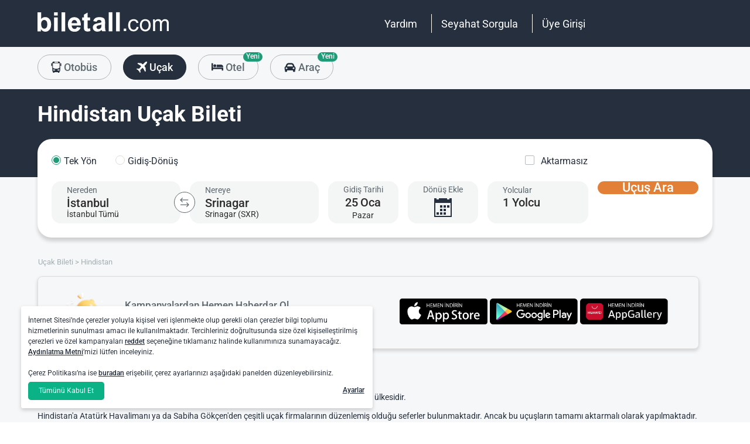

--- FILE ---
content_type: text/html; charset=utf-8
request_url: https://www.biletall.com/ucak-bileti/hindistan
body_size: 52133
content:
<!DOCTYPE html>

<html lang="tr-TR" alphabet="latin" dir="ltr"
      class=" ">
<head>
    <meta charset="utf-8" />
    <meta http-equiv="Content-Language" content="tr-TR">

    <title>Hindistan U&#xE7;ak Biletleri, Ucuz Hindistan U&#xE7;ak Bileti Fiyatlar&#x131; - biletall.com</title>
    <meta name="viewport" content="width=device-width,minimum-scale=1,initial-scale=1" />
    <meta name="description" content="Hindistan U&#xE7;ak Biletleri Biletall.com&#x27;da. Ucuz Hindistan U&#xE7;ak Bileti Fiyatlar&#x131;yla Bilet Sorgulama Yap, T&#xFC;m U&#xE7;ak Firmalar&#x131;ndan Hindistan U&#xE7;ak Biletleri Sorgula, Uygun Hindistan U&#xE7;ak Biletini Bul!">

    <link rel="preconnect" href="https://fonts.googleapis.com">
    <link rel="preconnect" href="https://fonts.gstatic.com" crossorigin>

        <link rel="preload" as="image" href="https://s3.eu-central-1.amazonaws.com/static.obilet.com/images/location/location-flight-seo-default.png">

    
                            <link rel="shortcut icon" href="/Mobile/favicon/ba-favicon-naviblue.ico" />
                            <link rel="icon" type="image/png" sizes="32x32" href="/Mobile/favicon/ba-favicon-naviblue-32.ico" />
                            <link rel="icon" type="image/png" sizes="16x16" href="/Mobile/favicon/ba-favicon-naviblue-16.ico" />
                            <link rel="apple-touch-icon" sizes="180x180" href="/Mobile/favicon/ba-apple-touch-180.png" />
                            <link rel="mask-icon" href="/Mobile/symbols/biletall/ba-emblem.svg" color="#252f3d" />
                            <meta name="msapplication-TileImage" content="~/Mobile/favicon/ba-ms-tile-150.png" />
                            <link rel="manifest" href="/Mobile/favicon/ba-site.webmanifest" />
                            <meta name="application-name" content="biletall.com" />
                            <meta name="theme-color" content="#252f3d" />
                            <meta name="apple-mobile-web-app-title" content="biletall.com" />
                            <meta name="apple-mobile-web-app-capable" content="yes" />
                            <meta name="apple-mobile-web-app-status-bar-style" content="black" />
                            <meta name="format-detection" content="telephone=no,date=no,address=no,email=no,url=no" />
                            <meta name="msapplication-TileColor" content="#252f3d" />
                            <meta name="msapplication-config" content="/Mobile/favicon/ba-browserconfig.xml" />
                        
<meta name="apple-itunes-app" content="app-id=873069066" app-argument="https://apps.apple.com/tr/app/biletall-bus-plane-tickets/id873069066">

<meta name="google-play-app" content="app-id=com.ipek.biletall" />
    <style>a,button{background:0 0}.fixed-bottom,.fixed-top{position:fixed!important;transition:1s}#footer,#loading.mobile .text-group .content li:not(.active),ob-checkbox,ob-dateinput,ob-image-gallery .tns-controls button:disabled{opacity:0}#footer,ob-map,ob-sidebar{visibility:hidden}.ob-auth{margin-right:auto;margin-left:auto}.ob-auth h2{text-align:center;font-weight:400;margin:0 auto}.ob-auth .header{padding:0 0 .5em;text-align:center}.ob-auth .header.user-sign-up svg{width:3.5em;height:3.5em;fill:#5d686e}.ob-auth .auth-modal{float:right;color:#808080;font-size:2em;border:1px solid #808080;padding:.2em}.ob-auth .login-options .not-available{opacity:.7}.ob-auth .exclamation-error svg,.ob-modal .customized-error-modal svg{fill:#d23b38;display:block;margin:0 auto 1em;width:3.5em;height:3.5em}.ob-auth .placeholder svg{width:1em;height:1em;fill:#c6c6c6}.ob-auth .form .user-info{margin:1em;border-bottom:1px solid #c6c6c6!important}#loading.mobile .loading-journey-summary .group span,.ob-auth .form .remember-group,.ob-auth .form .user-info.email{text-align:left}.ob-auth .form .user-info.password{position:relative;text-align:left}.ob-auth .form .user-info.password .toggle-password{position:absolute;right:.5em;top:.3em}.ob-auth .form .user-info.password .toggle-password svg{width:1.2em}.ob-auth .form .user-info input{width:80%;padding:.5em}.ob-auth .form .user-info svg.e-mail,.ob-auth .form .user-info svg.lock{width:1em;height:.8em;fill:#c6c6c6;position:relative;top:auto;right:auto}.ob-auth .form .remember-group .remember{display:inline-block;margin:0 1em}.ob-auth .form .remember-group .forgot-password{display:inline-block;margin:0 1em;float:right;font-size:.8em;font-weight:500}.ob-auth .form .register-text,h1,h2,h3,h4,h5,h6,ob-map tr,strong,th{font-weight:500}.ob-auth .form .separator{text-align:center;font-size:.8em;font-weight:500}.ob-auth .form .separator .line{border-bottom:2px solid #9d9d9c;width:35%;padding:10px 0 1em;margin-top:-1em;margin-bottom:.2em;display:inline-block}.ob-auth #register-form .options .sign-up,.ob-auth .form .options .sign-up{color:#d23b38;background:#fff;width:75%;display:inline-block;font-weight:500}.ob-auth .form .separator .line-text{padding:0 1em}.ob-auth #register-form .options,.ob-auth .form .options,.txt-center{text-align:center}.ob-auth .form .options .login{padding-top:1em;margin-top:1em}.ob-auth .form .options .sign-up{border:1px solid #d23b38;margin-bottom:1em;padding:.7em 1em;border-radius:.3em}.ob-auth .form .options .register-text{font-size:.8em;color:#3c4448;padding:.5em 0}.ob-auth .form .options button{margin:.4em 0;padding:1em;width:85%;border-radius:.3em;font-weight:500;height:2.9em}.ob-auth #register-form .register-contract-links,.ob-auth .form ob-checkbox .text{font-size:.8em;padding-left:.5em}.ob-auth #register-form .options button.register,.ob-auth .form .options button.login{background:#d23b38;color:#fff}.ob-auth .form .options button.facebook-login{color:#fff;background:#45619d;padding-top:.7em}.ob-auth .form .options button.facebook-login span,.ob-auth .form .options button.google-login span{position:relative;top:.2em}.ob-auth .form .options button.facebook-login svg{width:1.5em;height:1.5em;fill:#fff;float:left}.ob-auth .form .options button.google-login{color:#fff;background:#4285f4;padding-top:.7em}.cookies-policy,body[class*=payment] #header .header-main{background-color:#fff}.ob-auth .form .options button.google-login svg{width:1.8em;height:1.7em;margin-top:-1px;fill:#fff;float:left;margin-left:-2px}.ob-auth .form ob-checkbox{zoom:1;-webkit-user-select:none;-moz-user-select:none;-ms-user-select:none;user-select:none}.cookies-policy.optional .options>div label::after,.cookies-policy.optional .options>div label::before,.ob-auth .form ob-checkbox::after,.ob-auth .form ob-checkbox::before{content:' ';display:table}.cookies-policy.optional .options>div label::after,.ob-auth .form ob-checkbox::after{clear:both}.ob-auth .form ob-checkbox .checkbox-fix{padding-top:.1em}.ob-auth .form ob-checkbox .text{float:right;max-width:100%;white-space:nowrap;overflow:hidden;text-overflow:ellipsis}.ob-auth .form ob-checkbox.mobile svg{width:.9em}.ob-auth .form ob-checkbox.mobile .box{padding:0 0 0 .1em}.ob-auth #register-form{text-align:start}.ob-auth #register-form .input-group{display:block!important}.ob-auth #register-form .preferences{margin:.5em 1em}.ob-auth #register-form .subscription{display:-webkit-box;display:-webkit-flex;display:flex}#header .header-main .container>*,.h-list>li,.ob-auth #register-form .subscription div{-webkit-box-flex:1;-webkit-flex:1;flex:1}.ob-auth #register-form .options .register{padding-top:1em}.ob-auth #register-form .options .sign-up{border:1px solid #d23b38;margin-bottom:1em;padding:.7em 1em;border-radius:.3em;margin-top:0}.ob-auth #register-form .options .login-text,.ob-auth #register-form .options .register-text{font-size:.8em;color:#3c4448;padding:.5em 0;font-weight:500}.ob-auth #register-form .options button{margin:.4em 0;padding:.7em 1em 1em;width:85%;border-radius:.3em;font-weight:500;height:2.9em}img,legend{border:0}.ob-auth #register-form .options button.facebook-register{color:#fff;background:#45619d}.ob-auth #register-form .options button.facebook-register svg,.ob-auth #register-form .options button.google-register svg{width:1.3em;height:1.3em;fill:#fff;float:left}.ob-auth #register-form .options button.google-register{color:#fff;background:#4285f4}.ob-auth #register-form ob-checkbox{top:.1em;position:relative}.ob-auth #register-form .register-contract-links a{font-weight:500;color:#5d686e}.ob-modal .loading-disclaimer span{text-align:center;margin:2em auto auto;display:block}.ob-modal .loading-disclaimer svg{-webkit-animation:2s linear infinite spin;animation:2s linear infinite spin;margin:8em auto auto;display:block;width:5em}#header .header-main-end .menu-main li.currency button,.ob-modal .container{padding:0}.ob-auth-modal .header{border-bottom:0!important}#header .header-main-end .menu-main li .menu-user:hover,#header .header-main-end .menu-main li.user-profile:hover .menu-user,article,aside,details,figcaption,figure,footer,header,hgroup,main,nav,section,summary{display:block}.cookies-policy.optional .cookies-options.short button.close span.accept-all,.no-wrap,audio,canvas,ob-dropdown,video{display:inline-block}audio:not([controls]){display:none;height:0}#breadcrumb,#support-toggle,#symbols,#to-top,.cookies-policy.hidden,.cookies-policy.optional .cookies-options.short button.close span.accept,.cookies-policy.optional .cookies-options:not(.short) #policy-detail,.cookies-policy.optional .cookies-options:not(.short) span.accept-all,.cookies-policy.optional .options>div input[type=checkbox],.toast,[hidden],html:not([lang=tr-TR]) .cookies-policy.optional .desc span.last-child,ob-checkbox input,ob-checkbox svg:not(.default),ob-dropdown .content,ob-modal,ob-select .clear,ob-select .close,ob-select .results,ob-select select,ob-time2 .time-picker-container .result .dropdown-list.hidden,ob-toast,template{display:none}a{color:inherit;text-decoration:none}a:focus{outline:dotted thin}#header .header-main-end .menu-main li a:focus,#header .header-main-end .menu-main li>button:focus,a:active,a:hover{outline:0}h1{font-size:2em;margin:.67em 0}abbr[title]{border-bottom:1px dotted}b,strong{font-weight:700}dfn{font-style:italic}hr{-moz-box-sizing:content-box;box-sizing:content-box;height:0}mark{background:#ff0;color:#000}code,kbd,pre,samp{font-family:monospace,serif;font-size:1em}pre{white-space:pre-wrap}q{quotes:"/201C" "/201D" "/2018" "/2019"}small{font-size:80%}sub,sup{font-size:75%;line-height:0;position:relative;vertical-align:baseline}sup{top:-.5em}sub{bottom:-.25em}svg:not(:root){overflow:hidden}figure{margin:0}fieldset{border:1px solid #c0c0c0;margin:0 2px;padding:.35em .625em .75em}legend{padding:0}button,input,select,textarea{font-family:inherit;font-size:100%;margin:0}button,input{line-height:normal}button,select{text-transform:none}button,html input[type=button],input[type=reset],input[type=submit]{-webkit-appearance:button;cursor:pointer}#header .header-categories .categories .menu li:hover:not(.selected),#header .header-main-end .menu-main li.user-profile .user-name:hover,button[disabled],html input[disabled]{cursor:default}input[type=checkbox],input[type=radio]{box-sizing:border-box;padding:0}input[type=search]{-webkit-appearance:textfield;-moz-box-sizing:content-box;-webkit-box-sizing:content-box;box-sizing:content-box}input[type=search]::-webkit-search-cancel-button,input[type=search]::-webkit-search-decoration{-webkit-appearance:none}button::-moz-focus-inner,input::-moz-focus-inner{border:0;padding:0}textarea{overflow:auto;vertical-align:top}table{border-collapse:collapse;border-spacing:0}@font-face{font-family:Roboto;font-style:normal;font-weight:100 900;font-stretch:100%;font-display:swap;src:url(https://fonts.gstatic.com/s/roboto/v47/KFO7CnqEu92Fr1ME7kSn66aGLdTylUAMa3GUBGEe.woff2) format('woff2');unicode-range:U+460-52F,U+1C80-1C8A,U+20B4,U+2DE0-2DFF,U+A640-A69F,U+FE2E-FE2F}@font-face{font-family:Roboto;font-style:normal;font-weight:100 900;font-stretch:100%;font-display:swap;src:url(https://fonts.gstatic.com/s/roboto/v47/KFO7CnqEu92Fr1ME7kSn66aGLdTylUAMa3iUBGEe.woff2) format('woff2');unicode-range:U+301,U+400-45F,U+490-491,U+4B0-4B1,U+2116}@font-face{font-family:Roboto;font-style:normal;font-weight:100 900;font-stretch:100%;font-display:swap;src:url(https://fonts.gstatic.com/s/roboto/v47/KFO7CnqEu92Fr1ME7kSn66aGLdTylUAMa3CUBGEe.woff2) format('woff2');unicode-range:U+1F00-1FFF}@font-face{font-family:Roboto;font-style:normal;font-weight:100 900;font-stretch:100%;font-display:swap;src:url(https://fonts.gstatic.com/s/roboto/v47/KFO7CnqEu92Fr1ME7kSn66aGLdTylUAMa3-UBGEe.woff2) format('woff2');unicode-range:U+370-377,U+37A-37F,U+384-38A,U+38C,U+38E-3A1,U+3A3-3FF}@font-face{font-family:Roboto;font-style:normal;font-weight:100 900;font-stretch:100%;font-display:swap;src:url(https://fonts.gstatic.com/s/roboto/v47/KFO7CnqEu92Fr1ME7kSn66aGLdTylUAMa3KUBGEe.woff2) format('woff2');unicode-range:U+100-2BA,U+2BD-2C5,U+2C7-2CC,U+2CE-2D7,U+2DD-2FF,U+304,U+308,U+329,U+1D00-1DBF,U+1E00-1E9F,U+1EF2-1EFF,U+2020,U+20A0-20AB,U+20AD-20C0,U+2113,U+2C60-2C7F,U+A720-A7FF}@font-face{font-family:Roboto;font-style:normal;font-weight:100 900;font-stretch:100%;font-display:swap;src:url(https://fonts.gstatic.com/s/roboto/v47/KFO7CnqEu92Fr1ME7kSn66aGLdTylUAMa3yUBA.woff2) format('woff2');unicode-range:U+0-FF,U+131,U+152-153,U+2BB-2BC,U+2C6,U+2DA,U+2DC,U+304,U+308,U+329,U+2000-206F,U+20AC,U+2122,U+2191,U+2193,U+2212,U+2215,U+FEFF,U+FFFD}html{-ms-text-size-adjust:100%;-webkit-text-size-adjust:100%;font-family:Roboto,Arial,sans-serif,system-ui;line-height:1.3;min-width:65em;-moz-box-sizing:border-box!important;-webkit-box-sizing:border-box!important;box-sizing:border-box!important;color:#5d686e;overflow-y:scroll}input{-moz-appearance:none;-webkit-appearance:none;appearance:none}ob-select{cursor:pointer;display:block}ob-select button{display:block;width:1.55em;height:1.55em;position:absolute;pointer-events:none;right:3%!important;top:17%!important}ob-loading{background:rgba(255,255,255,.9)!important;color:#5d686e;position:fixed;top:0;right:0;bottom:0;width:0;z-index:800;text-align:center}ob-loading .container{position:absolute;top:50%;right:0;left:0;-webkit-transform:translate(0,-50%);-moz-transform:translate(0,-50%);-ms-transform:translate(0,-50%);transform:translate(0,-50%);text-align:center;padding:2.5em 0 1.8em}ob-loading ul.content{position:absolute;top:0;left:0;width:100%}ob-loading .footer{position:absolute;text-align:center;width:100%;left:0;bottom:0}ob-loading .footer,ob-loading ul{max-height:0;overflow:hidden}body,html{margin:0;padding:0;height:auto}*,::after,::before{font-size:1em;-moz-box-sizing:inherit!important;-webkit-box-sizing:inherit!important;box-sizing:inherit!important}.cbotactive #launcher,.cbotactive #support-toggle,.cbotactive #webWidget,.cbotactive .cbot-dialog-button-regular.hidden,.cookies-policy.optional .cookies-options.short .options,.cookies-policy.optional .cookies-options.short p,.inline-loading *,iframe#launcher{display:none!important}#header .header-main .container,.h-list{display:-webkit-box;display:-webkit-flex}#header .header-main{background-color:#d23b38;height:5em}#header .header-main .container{display:flex;-webkit-box-align:center;-webkit-align-items:center;align-items:center;height:100%;position:relative}#header .header-main-start .logo svg{width:14em;height:3.04347826em;fill:#fff}#header .header-main-end .menu-main{margin:0;padding:0;list-style:none;font-size:1em;display:flex;justify-content:end;align-items:center;height:100%}#header .header-main-end .menu-main li{display:inline-flex;justify-content:center;align-items:center;min-height:2em;padding:0 1em!important;position:relative;text-wrap:nowrap}#header .header-main-end .menu-main li:not(:last-child)::after{content:'';position:absolute;width:1px;height:2em;background:#fff;right:0}#header .header-main-end .menu-main li #currency-modal-btn:hover,#header .header-main-end .menu-main li>a:hover{transition:.2s;opacity:.8}#header .header-main-end .menu-main li.language button{height:1.5em;width:1.5em;border-radius:50%;border:1px solid #fff;padding:0}#header .header-main-end .menu-main li.language button img{width:100%;height:100%}#header .header-main-end .menu-main li.user-profile .user-name{display:flex;align-items:center;text-transform:capitalize}#header .header-main-end .menu-main li.user-profile .user-name svg{height:.7em;width:.7em;margin-left:.5em}#header .header-main-end .menu-main li a,#header .header-main-end .menu-main li>button{font-size:1.125em;color:#fff;display:inline-block}#header .header-main-end .menu-main li .menu-user{display:none;position:absolute;padding:1em;right:-1em;top:2em;z-index:100}#header .header-main-end .menu-main li .menu-user-links{min-width:14em;background:#fff;border-radius:.25em;display:flex;flex-direction:column;border:1px solid #94d4d4}#header .header-main-end .menu-main li .menu-user-links a{transition:.2s;padding:1.5em 1em;color:#5d686e;line-height:1;font-weight:500;position:relative}#header .header-main-end .menu-main li .menu-user-links a:not(:last-child):after{content:'';height:1px;margin:0 1em;left:0;right:0;bottom:0;background:#94d4d4;position:absolute}#header .header-main-end .menu-main li .menu-user-links a:hover{transition:.2s;color:#d23b38;background:#faf4f4}#header .header-main-end .menu-main li .menu-user-links a span,button.has-icon.right{padding-right:1em}#header .header-main-end .menu-main.selected{color:#d23b38}#header .header-categories .categories .menu li:hover:not(.selected) svg,#header .header-main-end .menu-main.selected svg,body[class*=payment] #header .header-main .logo svg{fill:#d23b38}#header .header-categories{background-color:#f6f7f8}#header .header-categories .categories{line-height:4.5em}#header .header-categories .categories .menu{margin:0;padding:0;list-style:none}#header .header-categories .categories .menu li{display:inline-block;margin-right:1em}#header .header-categories .categories .menu li.sea a svg{width:1.4em;height:1.4em;margin-top:-5px}#header .header-categories .categories .menu li.rentcar a svg{width:1.1em;height:1.1em;margin-top:0}#header .header-categories .categories .menu li a{box-sizing:border-box;position:relative;transition:.2s;font-size:1.15em;font-weight:500;color:#616c72;border:1px solid #b3b3b2;outline:0;padding:0 1.2em;border-radius:1.6em;cursor:pointer;line-height:42px;height:43px;display:inline-block;min-width:3.5em;background:#f6f7f8}#header .header-categories .categories .menu li a span:not(.badge){display:inline-block;vertical-align:middle}#header .header-categories .categories .menu li a svg{color:#d23b38;vertical-align:text-top!important}#header .header-categories .categories .menu li .badge{position:absolute;top:-.45em;right:-.66em;font-size:.65em;background:#1f9b78;color:#fff;border-radius:2.71em;padding:.21em .43em;line-height:1}#header .header-categories .categories .menu li.selected a{color:#fff;background-color:#d23b38;outline:0;padding:0 1.2em;border-radius:1.6em;cursor:pointer;border-color:#d23b38}#header .header-categories .categories .menu li.selected a svg,.biletall #header .categories .menu li.selected a svg{fill:#fff}#header .header-categories .categories .menu li:hover:not(.selected) a{color:#d23b38;border-color:#d23b38}body[class*=payment] #header .header-main .menu-main li:not(:last-child)::after{background:#d23b38}.biletall #header .menu-main li .menu-user-links a,body[class*=payment] #header .header-main .menu-main li a,body[class*=payment] #header .header-main .menu-main li button{color:#5d686e}.seo-flight-location #main,.seo-flight-route #main{background:#f6f7f8}#main{min-height:55vh}.container{margin:0 auto;padding:0 .5em;max-width:73em}.h-list{display:flex;margin:0;padding:0;list-style:none}.h-list .logo svg{width:10em;height:1.8em}button,input,select,textarea{border:0;color:inherit}strong.bolder{font-weight:600}button{cursor:pointer}.biletall ob-loading:not(.mobile) ul.content,.cookies-policy div,button.has-icon{position:relative}button.has-icon span{position:absolute;top:50%;-webkit-transform:translate(0,-50%);-moz-transform:translate(0,-50%);-ms-transform:translate(0,-50%);transform:translate(0,-50%);font-size:.6em}button.has-icon .icon{margin:.5em}button.has-icon .icon.arrow{margin:.7em .6em .7em .8em}button.has-icon .circle{border-radius:2em}button.has-icon.left{padding-left:1em}button.has-icon.left span{left:1em}button.has-icon.right span{right:1em}svg{width:100%;height:100%;fill:currentColor}svg.spin{-webkit-animation:1s linear infinite spin;animation:1s linear infinite spin}img.icon,svg.icon{width:1em;height:1em;vertical-align:text-top}#announcement-container .ob-announcement{min-height:40px;padding:.6em .5em;box-shadow:rgba(0,0,0,.12) 1px 1px 2px 0;display:none}#announcement-container .ob-announcement .container .icon{width:1em;float:left;padding-top:2px}#announcement-container .ob-announcement .container .icon img{width:1em}#announcement-container .ob-announcement .container .detail{padding-left:.3em;cursor:pointer}#announcement-container .ob-announcement .container .detail .text{font-size:12px}#announcement-container .ob-announcement .container .detail .external{font-size:12px;font-weight:500;padding:0 .5em}#announcement-container .ob-announcement .container .detail .external a{border-bottom:1px solid}@keyframes spin{100%{-webkit-transform:rotate(360deg);-moz-transform:rotate(360deg);-ms-transform:rotate(360deg);transform:rotate(360deg)}}.fixed-bottom{bottom:1em!important}.fixed-top{top:1em!important}.cookies-policy{padding:1.2em 1.2em 1.2em 1em;width:24em;min-height:71px;position:fixed;bottom:1em;transform:translate(0,120%);transition:transform .3s;left:3em;box-shadow:0 3px 6px rgba(60,68,72,.25);border-radius:.3em;font-size:.875em;text-align:left;z-index:1}.cookies-policy.show{transform:translate(0,0)}.cookies-policy div a{font-weight:500;white-space:nowrap}.cookies-policy div a:hover{text-decoration:underline}.cookies-policy a.close{position:absolute;top:-.5em;right:-.6em;display:inline-block;width:1em;height:1em;border-radius:50%}.cookies-policy a.close svg{fill:#5d686e;width:.7em;height:.7em}.cookies-policy.optional{margin-bottom:1em;width:50em;min-height:110px;font-size:.75em}.cookies-policy.optional p{margin:.8em 0}.cookies-policy.optional .cookies-options{min-height:92px;line-height:1.5}.cookies-policy.optional .cookies-options .c-title{margin-top:0;font-size:1.14em}.cookies-policy.optional .cookies-options>div:last-child{margin-top:.5em}.cookies-policy.optional .cookies-options>div:last-child button{color:#fff;background-color:#0ab285;outline:0;padding:.7em 1.5em;border-radius:.4em;cursor:pointer;vertical-align:middle;display:inline-block}.cookies-policy.optional .cookies-options>div:last-child a{display:inline-block;outline:0;float:right;text-decoration:underline;vertical-align:middle;line-height:2.4em}.cookies-policy.optional .desc a{font-weight:500;text-decoration:underline}.cookies-policy.optional .options{margin-bottom:.7em;display:-webkit-box;display:-webkit-flex;display:flex;-webkit-flex-wrap:wrap;-ms-flex-wrap:wrap;flex-wrap:wrap}.cookies-policy.optional .options>div{margin-bottom:.3em;-webkit-box-flex:1;-webkit-flex:1;flex:1;-webkit-flex-basis:50%;-ms-flex-preferred-size:50%;flex-basis:50%}.cookies-policy.optional .options>div .box:after{display:inline-block;position:absolute;width:.2em;height:.5em;border:solid #229f57;border-width:0 2px 2px 0;-webkit-transform:rotate(45deg) translate(-12%,24%);-ms-transform:rotate(45deg) translate(-12%,24%);transform:rotate(45deg) translate(-12%,24%);vertical-align:middle}.cookies-policy.optional .options>div .box{display:inline-block;position:relative;width:1em;height:1em;border:1px solid #c6c6c6;background-color:#fff;text-align:center;line-height:1em;vertical-align:middle;margin-top:.2em;margin-bottom:.5em;float:left;padding:0;box-shadow:none;border-radius:.2em;margin-right:.5em}.cookies-policy.optional .options>div label{cursor:pointer;margin-right:.5em;display:block;zoom:1}.cookies-policy.optional .options>div input[type=checkbox]:checked+label .box:after{content:'';border-color:#fff;width:.3em;height:.7em;transform:rotate(45deg) translate(-44%,14%)}.cookies-policy.optional .options>div input[type=checkbox]:checked+label .box{background-color:#229f57;border-color:#229f57}.cookies-policy.optional .options>div #necessary{pointer-events:none;cursor:not-allowed}.cookies-policy.optional .options>div #necessary+label .box{background-color:#c6c6c6;border-color:#c6c6c6}.cookies-policy.optional .options>div #necessary+label .box:after{border-color:#fff}body[class*=seo-bus] .question-group .question .symbol-group{display:inline-block;float:right;position:absolute;top:50%;transform:translateY(-50%);left:95%}.biletall,.biletall #header .categories .menu li a svg{color:#252f3d}.biletall #header .header-main{background-color:#252f3d!important}.biletall #header .logo svg,.biletall #header .logo svg path{fill:#fff!important}.biletall #header .menu-main:last-child a{padding-right:.5em}.biletall #header .menu-main li:not(:last-child)::after{background:#fff!important}.biletall #header .menu-main li>a{color:#fff!important}.biletall #header .menu-main li .menu-user-links a:hover{color:#252f3d;background:#292e3d24}.biletall #header .categories .menu li.selected a{background-color:#252f3d;border-color:#252f3d}.biletall #header .categories .menu li:hover:not(.selected) a{color:#252f3d;border-color:#252f3d}.biletall #header .categories .menu li:hover:not(.selected) svg{fill:#252f3d}.biletall .titles .h-list{margin-bottom:1em}.biletall .titles .h-list li{padding-top:.4em!important}.biletall .titles .h-list li svg{width:1.9em!important;height:1.7em!important;margin-bottom:-9px}.biletall .titles .h-list li:first-child{padding-top:0!important;margin-top:0}.biletall .titles .h-list li:first-child a.logo svg{width:10em!important;height:1.8em!important}.biletall.seo-document .info-container h1{color:inherit!important}.biletall #search-features,.biletall.seo-airports #search-features,.biletall.seo-international-flight-journeys #search-features,.biletall.seo-locations #search-features{display:-webkit-box;display:-webkit-flex;display:flex;flex-direction:column;justify-content:center}ob-checkbox{display:inline}ob-checkbox .box{display:inline-block;padding:.15em .05em .05em .15em;width:1em;height:1em}ob-checkbox svg{width:.9em;height:.9em}ob-image-gallery .gallery-image{cursor:pointer}#loading.mobile .text-group .content li.active,ob-image-gallery:hover .tns-controls button:not(:disabled){opacity:1}ob-image-gallery .tns-controls{position:relative;outline:0;width:100%;display:block}ob-image-gallery .tns-controls button{transition:opacity .2s;opacity:0;display:inline-block;z-index:1;min-height:13.3em;height:100%;position:absolute;top:8px;background-color:rgba(60,68,72,.3);color:#fff;margin:-.5em;outline:0}ob-image-gallery .tns-controls button svg{max-width:2.5em;max-height:2.5em;border-radius:50%;border:2px solid #fff;padding:.8em}ob-image-gallery .tns-controls button:first-child svg{transform:rotate(-180deg)}ob-image-gallery .tns-controls [data-controls=prev]{left:8px}ob-image-gallery .tns-controls [data-controls=next]{right:8px}ob-loading[visible]{left:0;width:100%}ob-loading .container{width:100%}ob-loading .header{position:relative;background:#e0f9fd;text-align:center;overflow:hidden}ob-loading.flight .header{margin-bottom:-100px;padding-bottom:100px}ob-loading .logo{display:block;margin:3em auto 0;width:160px;height:2em;fill:#d23b38}ob-loading .biletall-loading{display:block;margin:2em auto -1.7em;height:5em}ob-loading .body{opacity:1;margin:0 auto}#loading.mobile{background:rgba(255,255,255,.9)}#loading.mobile .text-group{position:relative;height:auto}#loading.mobile .text-group .content{font-size:1.075em;padding:0;height:3em;list-style:none;margin-left:auto;margin-right:auto;transform:translate(0,-10em)}#loading.mobile .text-group .content li{font-weight:500;min-height:50px}#loading.mobile .text-group .content li div{padding-bottom:.2em;font-size:1em}#loading.mobile .text-group .footer{font-size:.86em;transform:translate(0,-2em)}#loading.mobile .loading-journey-summary{background:#fff;width:70%;margin:0 auto!important;list-style:none;padding:0;border-radius:.2em}#loading.mobile .loading-journey-summary div.info-group{height:3em;border-bottom:1px dashed #9d9d9c;position:relative;border-radius:.2em}#loading.mobile .loading-journey-summary div.info-group .icons{top:50%;position:absolute;transform:translateY(-50%);margin-left:.5em;white-space:nowrap;overflow:hidden;width:15em;text-align:left;text-overflow:ellipsis;font-size:.93em}#loading.mobile .loading-journey-summary li:last-child div{border:0}#loading.mobile .loading-journey-summary svg.icon{fill:#9d9d9c;width:.85em;height:.85em}#loading.mobile.flight .header{margin-bottom:-27%;padding-bottom:27%}html.loading{max-height:100%;height:100vw;overflow-y:hidden}.biletall ob-loading:not(.mobile){background:rgba(0,0,0,.8)!important;color:#fff}.biletall ob-loading:not(.mobile) .container{top:45%}.biletall ob-loading:not(.mobile) img{height:14em;margin-bottom:20px}.biletall #loading.mobile{background:#e0f9fd}.biletall #loading.mobile img.image{width:145px;padding:1em 0 0}.biletall #loading.mobile .body{display:block;height:60%}.biletall #loading.mobile .text-group{margin:12px 0 24px}.biletall #loading.mobile .text-group .content{transform:none}.biletall #loading.mobile .footer{transform:none;position:absolute;top:3em;width:100%;font-size:.86em}ob-map{display:block}ob-time .with-select{display:block;border-radius:.25em;height:2em!important;border:.063em solid #b5bbbe;padding:.25em}ob-time .with-select select{-moz-appearance:none;-webkit-appearance:none;appearance:none;border:0;font-size:.9em}@media screen and (-webkit-min-device-pixel-ratio:0){ob-time .with-select select{margin-left:.2em}}.no-scroll{overflow:hidden;position:fixed}.no-transition{-moz-transition:none!important;-webkit-transition:none!important;-o-transition:color 0 ease-in!important;transition:none!important}.inline-loading{position:relative;pointer-events:none;overflow:hidden}.inline-loading:after{content:"";display:block!important;position:absolute;top:0;left:0;bottom:0;right:0;margin:auto;height:1em;width:1em;border:.2em solid transparent;border-top:.2em solid #d23b38;border-right:.2em solid #d23b38;border-radius:50%;z-index:9999999999999999;-webkit-animation:.5s linear infinite spin;animation:.5s linear infinite spin}.no-scroll{overflow:hidden;position:fixed}.no-transition{-moz-transition:none!important;-webkit-transition:none!important;-o-transition:color 0 ease-in!important;transition:none!important}@keyframes skeleleton-simple-loading{0%{transform:translateX(-100%)}100%{transform:translateX(100%)}}.inline-loading{position:relative;pointer-events:none;overflow:hidden}.inline-loading *{display:none!important}.inline-loading:after{content:"";display:block!important;position:absolute;top:0;left:0;bottom:0;right:0;margin:auto;height:1em;width:1em;border:.2em solid transparent;border-top:.2em solid #d23b38;border-right:.2em solid #d23b38;border-radius:50%;z-index:9999999999999999;-webkit-animation:spin .5s linear infinite;animation:spin .5s linear infinite}#search-container{padding-top:2em;padding-bottom:2em;background-position:center center;background-size:cover;background-color:#f6f7f8}#search-container .container:not(.header){display:-webkit-box;display:-webkit-flex;display:flex}#search-containers{position:relative;margin:0;padding:0;min-height:100%!important;margin-bottom:2em}#search-containers:before{content:'';position:absolute;z-index:0;top:0;left:0;width:100%;height:150px;background-color:#d23b38!important}#search-containers .seo-header,#search-containers .search-header{padding:1.2em .5em;position:relative}#search-containers .search-header{display:flex;opacity:0}#search-containers .containers{position:relative;width:100%;margin:0 auto;padding:0 .5em;max-width:73em;display:flex;z-index:10}#search-containers #search .form-body{display:flex;min-width:100%;width:42%}#search-containers #search .form-toggle{display:flex;align-items:center;font-size:.875em;margin-top:1em}#search-containers #search .form-toggle input{display:none}#search-containers #search .form-toggle input:checked+.form-toggle__slider{background-color:#1f9b78}#search-containers #search .form-toggle input:checked+.form-toggle__slider:before{transform:translateX(18px)}#search-containers #search .form-toggle input:disabled+.form-toggle__slider{cursor:not-allowed}#search-containers #search .form-toggle input:disabled+.form-toggle__slider:before{background-color:#b5bbbe}#search-containers #search .form-toggle input:disabled~.form-toggle__text{color:#b5bbbe;cursor:not-allowed}#search-containers #search .form-toggle__slider{cursor:pointer;position:relative;background-color:#dbdbdb;border-radius:20px;transition:all ease .3s;width:38px;height:20px;margin-right:.5em}#search-containers #search .form-toggle__slider:before{position:absolute;content:"";height:16px;width:16px;left:2px;bottom:2px;background-color:#fff;border-radius:50%;transition:all ease .3s}#search-containers #search .form-toggle__text{color:#5d686e;cursor:pointer}#search-containers #search .form-check{display:flex;align-items:center;font-size:.875em;margin-top:1em}#search-containers #search .form-check-input{-moz-appearance:none;-webkit-appearance:none;appearance:none;width:20px;height:20px;border:1px solid #b5bbbe;flex:0 0 auto;border-radius:.25em;display:flex;align-items:center;justify-content:center}#search-containers #search .form-check-input:before{content:'';position:relative;transform:rotate(45deg) translate(-1px,-1px);width:7px;height:14px;border-bottom:3px solid #fff;border-right:3px solid #fff;display:none;box-sizing:inherit}#search-containers #search .form-check-input:checked{background:#1f9b78;border-color:#1f9b78}#search-containers #search .form-check-input:checked:before{display:block}#search-containers #search .form-check-input:disabled{cursor:not-allowed;background:#ededed;border-color:#dbdbdb}#search-containers #search .form-check-input:disabled~.form-check-label{color:#b5bbbe;cursor:not-allowed}#search-containers #search .form-check-label{line-height:1.2;margin-left:.8em;cursor:pointer;color:#5d686e;font-weight:400}#search{min-width:25em;max-width:30em;width:42%;max-height:22.5em;background:#fff;border-radius:.5em}#search #swap{position:absolute;padding:0;background:#fff;z-index:1}#search #swap svg{fill:#d23b38}#search .group{display:-webkit-box;display:-webkit-flex;display:flex;-webkit-box-align:center;-webkit-align-items:center;align-items:center;padding:.5em 1em}#search .group .icon{margin:1em 1em 0 0;width:1.5em;height:1.5em;fill:#9d9d9c}#search .group .icon:not(.spin){display:none}#search .group .input-group{-webkit-box-flex:1;-webkit-flex:1;flex:1}#search .group label{display:inline-block;position:relative;margin-bottom:.3em;font-weight:500;background:#fff;color:#9d9d9c;z-index:1}#search .input-group{-webkit-user-select:none;-moz-user-select:none;-ms-user-select:none;user-select:none}#search .origin{position:relative}#search-button{display:block;margin:.5em auto 1em;padding:.8em 2.5em .8em 1.5em;width:90%;font-size:1.4em;font-weight:500;background:#1f9b78;color:#fff;border-radius:.5em;font-family:'Roboto';max-height:2.8em;line-height:1em}#search-button span{background:#378f75}#bus-search-features{-webkit-box-flex:1;-webkit-flex:1;flex:1;text-align:center;margin:.67em 0}#bus-search-features h1.main-header{font-size:2em;margin:0 .1em;display:inline}#bus-search-features span.main-header{font-size:1.875em}#flight-search-features{display:flex;justify-content:center;align-items:center;-webkit-box-flex:1;-webkit-flex:1;flex:1;text-align:center;margin:.67em 0}#flight-search-features h1{margin:0}#flight-search-features>span:last-child{font-size:2em;margin-left:.2em}#sea-search-features{display:flex;justify-content:center;align-items:center;-webkit-box-flex:1;-webkit-flex:1;flex:1;text-align:center}#sea-search-features h1.secondary-header{font-size:2em}#sea-search-features span.secondary-header{font-size:1.9em;margin-left:.2em}#search-features{-webkit-box-flex:1;-webkit-flex:1;flex:1;text-align:center}#search-features .main-header{color:#fff;font-size:1.875em;margin:0;display:inline}#search-features h1.main-header{font-size:2.75em;margin:5.875em 0 2.625em 0}#search-features h2.header{font-weight:400;font-size:2em;margin:0}#search-features h2.header strong{font-weight:500}#search-features h1{text-align:center!important;margin:.5em 0 0;font-size:1.6em}#search-features table{margin:0 auto;max-width:40em;width:100%;table-layout:fixed}#search-features td>div{position:relative;box-sizing:border-box;background-color:rgba(0,0,0,.4);border-radius:1em;padding:.3em 0;text-align:center;margin:.5em auto;min-height:8.4em;max-width:12em}#search-features td>div>*{display:table-cell;vertical-align:middle}#search-features td>div div{width:100em;height:3.8em;vertical-align:middle;padding:0 .5em}#search-features .main-header+table td div{padding:unset;padding-top:.3em}#search-features table tr:first-child svg{position:relative;top:5px}body[class*=flight] #search-features table,body[class*=airports] #search-features table{width:auto}body[class*=flight] #search-features table td,body[class*=airports] #search-features table td{padding-left:.5em;padding-right:.5em}#search-features svg{margin:.8em auto 0 auto;width:100%;height:100%;max-width:5em;max-height:62px}.image-container{height:23em}.image-container .partner-image{top:-2em;position:relative;margin:0 auto 0 auto;height:30em;overflow:hidden}.biletall #search-containers:before{background-color:#252f3d!important}.biletall #search #swap svg{fill:#e38037}.biletall #search-button{background:#e38037}.biletall #search-button span{background:#884413}.biletall #main #search-container .container .page-header,.biletall #main #search-container .container h1{color:#fff!important}#search-containers *{outline:0}#search-containers .seo-header{display:flex;align-items:center;margin:0 auto;padding:1.2em .5em;max-width:73em;font-weight:bold;color:#fff}#search-containers .seo-header span{font-size:2.3em}#search-containers .seo-header h1{color:#fff!important;font-size:2.3em;font-weight:bold;margin:0}#search-containers .search-header{display:flex;opacity:0;align-items:center;margin:0 auto;padding:1.2em .5em;max-width:73em;font-weight:bold;color:#fff}#search-containers .search-header span{font-size:2.3em}#search-containers .search-header .content{animation-name:animation;animation-timing-function:ease-in-out;animation-iteration-count:infinite;transform-style:preserve-3d;transform-origin:25px 25px 0;margin:0 0 3em .5em;justify-content:center;align-items:center}#search-containers .search-header .content .animation-approve,#search-containers .search-header .content .animation-trust,#search-containers .search-header .content .animation-wallet{position:absolute;top:.1em;height:1em;width:2em}#search-containers .search-header .content span{position:absolute;width:25em;backface-visibility:hidden}#search-containers .containers{position:relative;width:100%;margin:0 auto;padding:0 .5em;max-width:73em;display:flex;z-index:10}#search-containers .containers .banner{position:absolute;right:2em;top:-5em;z-index:1}#search-containers .containers .banner img,#search-containers .containers .banner svg{width:6em;height:6em}#search-containers #search{display:flex;flex-direction:column;min-width:100%;padding:1.5em;box-shadow:0 6px 6px 0 rgba(0,0,0,.16);border-radius:1.5em;min-height:100%!important;align-items:flex-start}#search-containers #search .check-way{display:flex;justify-content:flex-start;align-items:center;width:100%;margin-bottom:1.5em}#search-containers #search .check-way label:first-child{margin-right:2em}#search-containers #search .check-way .radio{display:flex;justify-content:center;align-items:center;cursor:pointer}#search-containers #search .check-way .radio span{padding-top:.2em}#search-containers #search .check-way .radio input{margin-right:.3em;position:relative;width:1em;height:1em;cursor:pointer}#search-containers #search .check-way .radio input:before{content:"";position:absolute;width:1em;height:1em;border:1px solid #ddd;border-radius:50%;left:0;top:0}#search-containers #search .check-way .radio input:after{content:"";position:absolute;width:.9em;height:.9em;border-radius:50%;left:0;top:0}#search-containers #search .check-way .radio input.active:before{border:1px solid #1f9b78}#search-containers #search .check-way .radio input.active:after{background:#1f9b78;width:.625em;height:.625em;top:50%;left:50%;transform:translate(-50%,-50%)}#search-containers #search .locations{display:flex;width:100%}#search-containers #search .icon{min-width:1em}#search-containers #search ob-select button{display:none}#search-containers #search .group.active{border:2px solid #d23b38}#search-containers #search .group.active label{color:#d23b38}#search-containers #search .group.active .calendar-flight{fill:#d23b38}#search-containers #search .departure,#search-containers #search .return{max-width:7.5em!important;width:7.5em!important;min-width:7.5em!important;padding:.2em!important;text-align:center}#search-containers #search .departure input,#search-containers #search .return input{padding-left:.9em}#search-containers #search .departure .display,#search-containers #search .return .display{color:#2c2c2c;cursor:pointer}#search-containers #search .departure .display .day,#search-containers #search .return .display .day,#search-containers #search .departure .display .month,#search-containers #search .return .display .month{font-weight:500;font-size:20px}#search-containers #search .departure .display .weekday,#search-containers #search .return .display .weekday{font-size:14px}#search-containers #search .details{max-width:10.75em!important;width:10.75em!important;min-width:10.75em!important;cursor:pointer}#search-containers #search ob-datepicker.visible input{padding-left:.9em!important}#search-containers #search .return .twoway-returnlabel{display:none}#search-containers #search .group{background-color:#f4f5f5;border-radius:1em;border:2px solid transparent;padding:.3em 0 .3em 1.5em;margin-right:1em;justify-content:center;position:relative;width:100%;height:4.5em}#search-containers #search .group .icon.spin{position:absolute;left:1em;z-index:1}#search-containers #search .group .input-group{height:100%}#search-containers #search .group ob-select.visible{background-color:#f4f5f5}#search-containers #search .group ob-select.visible .text{visibility:hidden!important}#search-containers #search .group #origin-input,#search-containers #search .group #destination-input{position:absolute;height:3.5em;top:0;left:0;right:0;width:100%!important}#search-containers #search .group input{background-color:transparent;font-size:20px;display:-webkit-box;-webkit-line-clamp:1;-webkit-box-orient:vertical;overflow:hidden;width:100%}#search-containers #search .group #origin .display .text,#search-containers #search .group #destination .display .text{margin-top:1.6em;display:-webkit-box;-webkit-line-clamp:1;-webkit-box-orient:vertical;overflow:hidden;width:100%}#search-containers #search .group #origin .display .id,#search-containers #search .group #destination .display .id{display:none}#search-containers #search .group span{font-size:14px;color:#2c2c2c}#search-containers #search .group label{background:none;display:-webkit-box;-webkit-line-clamp:1;-webkit-box-orient:vertical;overflow:hidden;transition:none!important;width:100%;margin:0;color:#5d686e;font-size:14px;font-weight:normal}#search-containers #search .group.time{position:relative}#search-containers #search .group.time>button{position:absolute;top:1.2em;right:1.8em;padding:.36em 0 .34em;width:6em;font-size:.9em;border:.063em solid #5d686e;border-radius:.4em}#search-containers #search .group.time>button.active{background:#5d686e;color:#fff}#search-containers #search .group.time #tomorrow{top:3.7em}#search-containers #search ob-select{border:0;position:inherit!important;font-size:14px;height:0}#search-containers #search ob-datepicker .result thead tr:last-child{background-color:#f6f7f8}#search-containers #search ob-select.visible .results{margin:.5em 0!important;border-radius:.5em!important;color:#2c2c2c}#search-containers #search ob-select.visible .results ul .location-header{color:#5d686e;font-size:.9em;font-weight:500;text-transform:uppercase}#search-containers #search ob-select.visible .results ul li{padding:1em!important}#search-containers #search ob-select.visible .results ul li .flight-subdirector{width:1em;height:1em;margin:0 .5em .5em .5em}#search-containers #search ob-select.visible .results ul li .location{display:flex!important}#search-containers #search ob-select.visible .results ul li .location .flight-world,#search-containers #search ob-select.visible .results ul li .location .flight-up{width:1em;height:1em;margin-right:.5em}#search-containers #search ob-select li.item.highlighted{background-color:#f0f1f2;color:#2c2c2c}#search-containers #search ob-select li.item.highlighted span{color:#2c2c2c!important}#search-containers #search ob-datepicker .result{transform:translate(-40%,2%)}#search-containers #search ob-select.visible .results ul li{display:flex;align-items:center}#search-containers #search ob-select.visible .results ul li:first-child{border-top-right-radius:.5em;border-top-left-radius:.5em}#search-containers #search ob-select li.item span.cityAndCountry{color:#2c2c2c;margin-top:.5em}#search-containers #search .search-calendar{width:2em;height:2em;margin-top:.3em}#search-containers #search .return ob-datepicker #return-close{display:none;position:absolute;right:0;top:.1em;z-index:100}#search-containers #search .return ob-datepicker #return-close svg{width:.75em;height:.75em}#search-containers #search .input-group label.active{color:#d23b38!important}#search-containers #search input:not([type="radio"]){height:1em;color:#2c2c2c;font-weight:500;padding:0 .5em 0 1.2em!important;-moz-appearance:none;-webkit-appearance:none;appearance:none;margin:0;outline:0}#search-containers #search input::placeholder{color:#2c2c2c!important;font-weight:500!important}#search-containers #search #swap{position:absolute;right:-1.7em!important;border:1px solid #5d686e;border-radius:50%;height:2.25em!important;max-width:2.25em!important;width:2.25em;display:flex;justify-content:center;align-items:center}#search-containers #search #swap svg{fill:#5d686e!important;width:1em;max-width:1em;height:1em;max-height:1em}#search-containers #search #search-button{border-radius:3em;width:7.82em;max-width:7.82em;min-width:7.82em;margin:0;padding:0 1.4em;font-size:1.375em;max-height:100%;height:100%}#search-containers #search ob-datepicker .result{box-shadow:3px 3px 6px 0 rgba(0,0,0,.32)!important}#search-containers #search ob-datepicker .result :disabled span{opacity:.2;background-color:#fff!important;border:0!important;color:initial!important;cursor:not-allowed}#search-containers #search ob-datepicker .result tbody{font-size:inherit}#search-containers #search ob-datepicker .result tbody tr:first-child td{padding-top:0}#search-containers #search ob-datepicker .result tbody tr td:first-child{padding-left:0}#search-containers #search ob-datepicker .result thead tr:first-child{height:3em}#search-containers #search ob-datepicker .result thead tr:last-child{height:2em}#search-containers #search ob-datepicker .result .special-days-list li:first-child{border-top:1px solid #daddde}#search-containers #search ob-datepicker .result td.paint{padding-right:0;padding-left:0}#search-containers #search ob-datepicker .result tr td.paint:not(.out):first-child:not(.selected-first) button,#search-containers #search ob-datepicker .result tr td:not(.paint)+.paint:not(.selected-first) button{padding:0}#search-containers #search ob-datepicker .result td.paint:not(.out) button{margin:0!important;width:100%}#search-containers #search ob-datepicker .result td.paint:not(.out) button span{background-color:#30679b!important;color:#fff!important}#search-containers #search ob-datepicker .result button[data-date].selected,#search-containers #search ob-datepicker .result button[data-date].selectedfirst{background:transparent}#search-containers #search ob-datepicker .result button[data-date].selected span,#search-containers #search ob-datepicker .result button[data-date].selectedfirst span{background-color:#30679b!important;color:#fff!important}#search-containers #search ob-datepicker .result button[data-date].selected span:before,#search-containers #search ob-datepicker .result button[data-date].selectedfirst span:before{content:'';position:absolute;width:2.35em;height:2.35em;border:2px solid #fff;border-radius:50%;z-index:1}#search-containers #search ob-datepicker .result td:not(.selected-first):not(.selected-last) button[data-date].cheap span{background:#cef0e7;color:#2c2c2c}#search-containers #search ob-datepicker .result td:not(.selected-first):not(.selected-last) button[data-date].expensive span{background:#f6d8d8;color:#2c2c2c}#search-containers #search ob-datepicker .result button[data-date]:hover{background:transparent}#search-containers #search ob-datepicker .result button[data-date].special span:after{top:5px;right:5px}#search-containers #search ob-datepicker .result button[data-date]{height:2.3em;width:100%;padding:0;margin:.08em auto!important;font-weight:500;border:0;border-radius:0!important}#search-containers #search ob-datepicker .result button[data-date] span{display:inline-flex;align-items:center;justify-content:center;width:2.5em;height:2.5em;margin:0;padding:0;border-radius:50%}#search-containers #search ob-datepicker .result button[data-date] span:hover{border:1px solid #30679b}#search-containers #search.flight .destination,#search-containers #search.flight .origin,#search-containers #search.flight .details{padding:.3em 0 .3em 1.5em!important}#search.flight{position:relative}#search.flight input[type="radio"]{padding:.5em .5em .5em 0!important}#search.flight .other-option-lang-en-US,#search.flight .other-option-lang-ro-RO{margin-top:10px}#search.flight [class*="other-option-lang-"]{zoom:1;width:100%}#search.flight [class*="other-option-lang-"]::before,#search.flight [class*="other-option-lang-"]::after{content:' ';display:table}#search.flight [class*="other-option-lang-"]::after{clear:both}#search.flight [class*="other-option-lang-"]>ob-checkbox{width:100%;padding-bottom:0!important}#search.flight.js .passengers,#search.flight.js ob-checkbox{visibility:visible}#search.flight.js .group .icon.spin{display:none}#search.flight .pair{margin:.688em .375em 0 .375em;display:-webkit-box;display:-webkit-flex;display:flex}#search.flight .pair .group{-webkit-box-flex:1;-webkit-flex:1;flex:1}#search.flight .pair #swap{width:.9em;top:3.2em;left:49%}#search.flight ob-select{position:relative!important;height:34px}#search.flight ob-select input{border-radius:.25em;-ms-overflow-style:-ms-autohiding-scrollbar;height:34px}#search.flight ob-select input::-webkit-scrollbar{-webkit-appearance:none}#search.flight ob-select input::-webkit-scrollbar:vertical{width:.4em}#search.flight ob-select input::-webkit-scrollbar:horizontal{height:.4em}#search.flight ob-select input::-webkit-scrollbar-track{background:#fafafa}#search.flight ob-select input::-webkit-scrollbar-thumb{background:#c6c6c6;border-radius:.4em}#search.flight ob-datepicker#return .close{top:-1.2em!important}#search.flight ob-datepicker{display:block}#search.flight ob-datepicker .calendar-icon{width:.75em;position:absolute;left:.5em;color:#b5bbbe}#search.flight ob-datepicker input{border-radius:.25em;padding-left:1.7em;height:34px!important}#search.flight ob-datepicker .close{display:-webkit-box;display:-webkit-flex;display:flex;position:absolute;right:.125em;top:.813em;width:1.438em}#search.flight #direct{margin-left:auto;margin-right:11.8em}#search.flight ob-checkbox{display:flex;justify-content:center;align-items:center}#search.flight ob-checkbox .box{width:1em;height:1em;border-radius:.125em;border:.063em solid #b5bbbe;box-shadow:none}#search.flight ob-checkbox.checked .box{background-color:#0ab285;border:transparent!important}#search.flight ob-checkbox.checked .box .check{stroke:none;top:.09em;padding:.1em}#search.flight ob-checkbox .checkmark{margin-left:.688em;padding-top:.2em;-webkit-user-select:none;-moz-user-select:none;-ms-user-select:none;user-select:none}#search.flight #return-input-placeholder{width:100%}#search.flight #return-input-placeholder .calendar-flight{fill:#5d686e;width:2em;height:2em}#search.flight #return-input-placeholder .active-down-placeholder{width:.688em;height:.625em;left:.625em;margin-left:7.5em;color:#5d686e}#search.flight .details.show-pax{border:2px solid #d23b38!important}#search.flight .details.show-pax label{color:#d23b38!important}#search.flight .passengers #pax-toggle{font-size:1.25em!important;padding:0 0 0 1.2em;color:#2c2c2c;font-weight:500;position:absolute;width:100%!important;height:100%!important;top:0;left:0!important;text-align:left;z-index:2}#search.flight .details.show-pax .pax-template{visibility:visible}#search.flight .pax-template{top:110%!important;left:0;position:absolute;visibility:hidden;padding:0 1em!important;box-shadow:0 6px 6px 0 rgba(0,0,0,.16)!important}#search.flight .pax-template .type{justify-content:center;align-items:center;padding:1em 0;border-bottom:1px solid #ddd;margin:0!important}#search.flight .pax-template .type .count{color:#2c2c2c;padding:.3em 1em 0 1em!important}#search.flight .pax-template .type .selection{display:flex;justify-content:center;align-items:center;max-width:100%!important}#search.flight .pax-template .type .selection button{height:2em!important;width:100%}#search.flight .pax-template .type .vehicle-plus{fill:#d23b38}#search.flight .pax-template .type .red-vehicle-minus{fill:#d23b38}#search.flight .pax-template .type .grey-vehicle-minus{fill:#babfc1}#search.flight .pax-template .type .info{display:flex;flex-direction:column}#search.flight .pax-template .type .info span:last-child{margin-top:.5em}body.seo-campaigns #main #search.flight ob-datepicker{margin-top:0}body.seo-campaigns #main #search.flight .group #origin .display .text,body.seo-campaigns #main #search.flight .group #destination .display .text{margin-top:1.6em}body.seo-campaigns #main #search.flight .group label{position:initial}body.seo-campaigns #main #search.flight .search-calendar{width:2em;height:2em;margin-top:.3em}#search-containers #search.flight .check-way label{margin-right:2em}#search-containers #search.flight .origin .input-group label{margin-top:0}#search-containers #search.flight .details{max-width:10.75em!important;width:10.75em!important;min-width:10.75em!important}#search-containers #search.flight .departure,#search-containers #search.flight .return{max-width:7.5em!important;width:7.5em!important;min-width:7.5em!important}.route-flight-list{display:flex;justify-content:center;align-items:center;padding:1.5em 1em 1.5em 0;font-size:.9em;border-radius:8px;box-shadow:0 1px 2px 0 rgba(0,0,0,.16);border:solid .1px #ddd;background-color:#fff;width:48%;margin:0 .5em 1em .5em}.route-flight-list .route-flight-logo{font-size:1em;display:flex;align-items:center;border-top-right-radius:5em;border-bottom-right-radius:5em;padding:.75em 1em;min-width:12.8125em;box-shadow:0 1px 2px 0 rgba(0,0,0,.16);border:.5px solid rgba(181,187,190,.25);border-left:0;color:#5d686e}.route-flight-list .route-flight-logo .flight-brand{width:5.2em;height:1.7em;fill:#d23b38}.route-flight-list .route-flight-logo .route-flight-brand{display:flex;align-items:center;border-left:1px solid #ededed;margin-left:.75em}.route-flight-list .route-flight-logo .route-flight-brand .flight,.route-flight-list .route-flight-logo .route-flight-brand .bus,.route-flight-list .route-flight-logo .route-flight-brand .sea{max-width:1.4em;max-height:1.4em;width:1.4em;height:1.4em;margin:0 .5em;fill:#d23b38}.route-flight-list .route-flight-logo .route-flight-brand .name{font-size:16px;font-weight:500}.route-flight-list .route-flight-location{display:flex;justify-content:center;align-items:center;flex-direction:column;flex:3;margin:0 1em;font-size:16px;color:#5d686e}.route-flight-list .route-flight-location .route-name{font-weight:500}.route-flight-list .route-flight-detail{display:flex;justify-content:center;align-items:center;max-width:10.456em;min-width:10.456em;padding:.83em .1em!important;object-fit:contain;border-radius:8px!important;box-shadow:0 3px 6px 0 rgba(31,155,120,.16);background-color:#1f9b78!important;color:#fff}.route-flight-list .route-flight-detail .price{white-space:nowrap;text-overflow:ellipsis;overflow:hidden;text-align:center}.route-flight-list .route-flight-detail svg{max-width:.75em;max-height:.75em;transform:rotate(270deg);filter:brightness(100);margin-left:.2em}.flight-route-list{width:24%;padding:8px 12px 12px;border-radius:8px;border:solid .3px #b5bbbe;background-color:#fff;margin-right:.5em;margin-bottom:.5em}.flight-route-list .route{display:flex;align-items:center;justify-content:flex-start}.flight-route-list .route .name:last-child{margin-left:1em}.flight-route-list .connector{width:2.5em;height:.1em;background:#b5bbbe;position:relative;padding:0;left:.5em}.flight-route-list .connector:before,.flight-route-list .connector:after{content:'';display:inline-block;width:.3em;height:.3em;border-radius:50%;background:#b5bbbe;position:absolute;top:-1.5px}.flight-route-list .connector:before{left:0}.flight-route-list .connector:after{right:0}.flight-route-list .flight-route-content{display:flex;align-items:center;justify-content:space-between;margin-top:.5em}.flight-route-list .flight-route-content .flight-route-type{display:flex;align-items:center;justify-content:space-between;padding:4px 8px 4px 7.6px;border-radius:4px;background-color:#f6f7f8}.flight-route-list .flight-route-content .flight-route-type svg{max-width:1.4em;max-height:1.4em;width:1.4em;height:1.4em;margin:0 .5em;fill:#d23b38}.flight-route-list .flight-route-content .price{font-size:20px;font-weight:500;color:#1f9b78}.route-list-container{zoom:1}.route-list-container::before,.route-list-container::after{content:' ';display:table}.route-list-container::after{clear:both}.route-list-container h2{text-align:left}.route-list-container h2 span{color:#5d686e}.route-list-container ul.seo-routes{list-style:none;padding:0;font-size:.8em;text-align:left;display:flex;flex-wrap:wrap}.route-list-container ul.seo-routes li:not(:nth-child(3n)){border-right:.1em solid #d23b38}.route-list-container ul.seo-routes li{list-style:none;padding:.5em 1em .5em .5em;text-align:left;color:#bbc9cd;width:33%}.route-list-container ul.seo-routes li a{display:flex;align-items:center;justify-content:space-between}.route-list-container ul.seo-routes li .route{padding-left:.3em;display:inline-block;white-space:nowrap;overflow:hidden;text-overflow:ellipsis;margin-right:1em}.route-list-container ul.seo-routes li .route .name{color:#6e7a81}.route-list-container ul.seo-routes li .scroll{cursor:pointer}.route-list-container ul.seo-routes li .price,.route-list-container ul.seo-routes li .buy-now{display:inline-block;color:#fff;background:#d23b38;text-align:center;padding:.5em .3em;width:7em;border-radius:.5em;white-space:nowrap;text-overflow:ellipsis;overflow:hidden}.route-list-container ul.seo-routes li .route-link{padding-top:.4em;font-size:1.2em}.route-list-container ul.seo-routes li .route-link .name{text-overflow:ellipsis;overflow:hidden;width:100%;display:inline-block;white-space:nowrap;color:#6e7a81}.route-list-container .footnote{zoom:1;float:left;color:#bbc9cd;font-size:.8em;padding-top:2em}.route-list-container .footnote::before,.route-list-container .footnote::after{content:' ';display:table}.route-list-container .footnote::after{clear:both}.biletall .seo-routes li:not(:nth-child(3n)){border-right:.1em solid #e38037!important}.biletall .seo-routes .price{background-color:#e38037!important}.biletall .seo-routes .flight-route-list .flight-route-content .price{color:#e38037!important;background-color:transparent!important}.biletall .seo-routes .route-flight-list .route-flight-detail{background-color:#e38037!important}.biletall .seo-routes .route-flight-logo svg{width:5.2em;height:1.7em}.biletall .seo-routes .route-flight-list .flight,.biletall .seo-routes .route-flight-list .bus,.biletall .seo-routes .flight-route-list svg{fill:#252f3d!important}.seo-all-destination-hotel-buttons-wrapper{text-align:center}.seo-all-destination-hotel-buttons-wrapper .seo-all-destination-hotel-button{font-size:1em;font-weight:500;border-radius:5px;padding:8px 10px;text-align:center;display:inline-block;margin-bottom:15px;border:1px solid #d23b38;color:#d23b38}.seo-popular-hotel-list{position:relative}.seo-popular-hotel-list .tns-ovh{padding:0 10px}.seo-popular-hotel-list__arrow{position:absolute;width:100%;top:45px;z-index:1}.seo-popular-hotel-list__arrow .arrow{position:absolute;top:0;width:2.5em;height:2.5em;background:#000;border-radius:50%;border:1px solid #fff;color:#fff;cursor:pointer}.seo-popular-hotel-list__arrow .arrow svg{fill:currentColor}.seo-popular-hotel-list__arrow .arrow.prev{left:-2.5em}.seo-popular-hotel-list__arrow .arrow.next{right:-2.5em}.seo-popular-hotel-list__foot{display:flex;justify-content:center;margin-top:.75em}.seo-popular-hotel-list__more-btn{color:#fff;background-color:#d23b38;outline:0;padding:.5em 1em;border-radius:.4em;cursor:pointer;background:#fff;border:1px solid #d23b38;color:#d23b38}.seo-popular-hotel-list .hotel-list-wrapper{position:relative;margin:0 auto}.seo-popular-hotel-list .hotel-list-wrapper .hotel-item{margin-top:.3125em;margin-bottom:.75em}.seo-popular-hotel-list .hotel-list-wrapper .hotel-item .wrapper{position:relative;display:flex;padding:12px;border-radius:5px;box-shadow:0 2px 4px 0 rgba(0,0,0,.16)}.seo-popular-hotel-list .hotel-list-wrapper .hotel-item .item-image{flex-shrink:0}.seo-popular-hotel-list .hotel-list-wrapper .hotel-item .item-image img{display:block;width:100%;height:auto;border-radius:4px}.seo-popular-hotel-list .hotel-list-wrapper .hotel-item .item-detail{flex:1 1 auto;display:flex;flex-direction:column;min-height:110px}.seo-popular-hotel-list .hotel-list-wrapper .hotel-item .item-detail .head{margin-bottom:8px}.seo-popular-hotel-list .hotel-list-wrapper .hotel-item .item-detail .head .name{font-size:1.125em;font-weight:500}.seo-popular-hotel-list .hotel-list-wrapper .hotel-item .item-detail .body .item-star-point{display:flex}.seo-popular-hotel-list .hotel-list-wrapper .hotel-item .item-detail .body .item-star-point .star{width:16px;height:16px;fill:#fdbb25;margin:0 2px}.seo-popular-hotel-list .hotel-list-wrapper .hotel-item .item-detail .body .hotel-comments{display:flex;align-items:center;font-size:.8125em;line-height:1.1;margin-top:8px}.seo-popular-hotel-list .hotel-list-wrapper .hotel-item .item-detail .body .hotel-comments__text{font-weight:500;color:#5d686e;font-size:1em}.seo-popular-hotel-list .hotel-list-wrapper .hotel-item .item-detail .body .hotel-comments__badge{width:1.75em;height:1.75em;font-size:1em;display:flex;align-items:center;justify-content:center;border-radius:.5em .5em .5em 0;color:#fff;background-color:#1f9b78;flex-shrink:0;line-height:1}.seo-popular-hotel-list .hotel-list-wrapper .hotel-item .item-detail .body .hotel-comments__comment{font-size:1em;line-height:1}.seo-popular-hotel-list .hotel-list-wrapper .hotel-item .item-detail .body .hotel-comments__comment.is-underline{color:#4577a5;text-decoration:underline;cursor:pointer}.seo-popular-hotel-list .hotel-list-wrapper .hotel-item .item-detail .body .hotel-comments__info{font-family:'Roboto';font-size:.9em;font-weight:normal;font-stretch:normal;font-style:italic;line-height:1.31;letter-spacing:normal;text-align:center;color:var(--slate-grey);margin-left:4.1em}.seo-popular-hotel-list .hotel-list-wrapper .hotel-item .item-detail .body .hotel-comments__info-icon{width:1em;height:1em;margin-left:.4em}.seo-popular-hotel-list .hotel-list-wrapper .hotel-item .item-detail .body .hotel-comments__text{margin-left:8px}.seo-popular-hotel-list .hotel-list-wrapper .hotel-item .item-detail .body .hotel-theme{display:inline-flex;justify-content:center;align-items:center;color:#1f9b78;border:1px solid #1f9b78;border-radius:20px;padding:4px 12px;font-size:.875em;line-height:1.1;margin-top:8px}.seo-popular-hotel-list .hotel-list-wrapper .hotel-item .item-detail .body .hotel-theme .icon{margin-right:6px}.seo-popular-hotel-list .hotel-list-wrapper .hotel-item .item-detail .body .hotel-theme .icon img{width:1.14285714em;height:1.14285714em;display:block}.seo-popular-hotel-list .hotel-list-wrapper .hotel-item .item-detail .body .hotel-address{font-size:.875em;margin-top:8px}.seo-popular-hotel-list .hotel-list-wrapper .hotel-item .item-detail .body .hotel-features{margin:5px 0 0 0}.seo-popular-hotel-list .hotel-list-wrapper .hotel-item .item-detail .body .hotel-features ul{padding:0;margin:0;list-style:none}.seo-popular-hotel-list .hotel-list-wrapper .hotel-item .item-detail .body .hotel-features ul li{font-family:Roboto;font-size:12px;font-weight:500;text-align:left;color:#1a8013;display:flex;align-items:center;margin-bottom:4px}.seo-popular-hotel-list .hotel-list-wrapper .hotel-item .item-detail .body .hotel-features ul li svg{width:14px;height:14px;margin-right:3px}.seo-popular-hotel-list .hotel-list-wrapper .hotel-item .item-detail .hotel-detail-button{display:flex;align-items:center;justify-content:center;font-size:1em;font-weight:500;background:#d23b38;color:#fff;border-radius:5px;padding:8px 10px;margin-top:auto}.seo-popular-hotel-list .hotel-list-wrapper .hotel-item .item-detail .hotel-detail-button svg{width:.75em;height:.75em;margin-left:12px}h2{font-size:1.7em;text-align:left;margin-top:0}.info-box svg{width:3em;height:3em}.location-alternative-seo .hotel-alternative,.route-alternative-seo .hotel-alternative,.location-alternative-seo .location-only-alternative,.route-alternative-seo .location-only-alternative{display:flex;justify-content:center;align-items:center;margin-bottom:1em}.location-alternative-seo .hotel-alternative p,.route-alternative-seo .hotel-alternative p,.location-alternative-seo .location-only-alternative p,.route-alternative-seo .location-only-alternative p{flex:1;margin:0 1em 0 0}.location-alternative-seo .hotel-alternative .location-flight-content,.route-alternative-seo .hotel-alternative .location-flight-content,.location-alternative-seo .location-only-alternative .location-flight-content,.route-alternative-seo .location-only-alternative .location-flight-content{flex:1;max-height:5em}.location-alternative-seo .location-flight-content,.route-alternative-seo .location-flight-content{display:flex;flex-wrap:wrap}.location-alternative-seo .location-flight-content .location-flight-list:last-child,.route-alternative-seo .location-flight-content .location-flight-list:last-child{margin-right:0}.location-alternative-seo .location-flight-content .location-flight-list,.route-alternative-seo .location-flight-content .location-flight-list{display:flex;justify-content:center;align-items:center;flex:1;padding:1em 1em 1em 0;font-size:.9em;border-radius:8px;box-shadow:0 1px 2px 0 rgba(0,0,0,.16);border:solid .1px #ddd;background-color:#fff;margin:0 1em 1em 0}.location-alternative-seo .location-flight-content .location-flight-list .location-flight-logo,.route-alternative-seo .location-flight-content .location-flight-list .location-flight-logo{font-size:1em;display:flex;align-items:center;border-top-right-radius:5em;border-bottom-right-radius:5em;padding:.75em 1em;min-width:12.8125em;box-shadow:0 1px 2px 0 rgba(0,0,0,.16);border:.5px solid rgba(181,187,190,.25);border-left:0;color:#5d686e}.location-alternative-seo .location-flight-content .location-flight-list .location-flight-logo .location-brand,.route-alternative-seo .location-flight-content .location-flight-list .location-flight-logo .location-brand{width:5.2em;height:1.7em;fill:#d23b38}.location-alternative-seo .location-flight-content .location-flight-list .location-flight-logo .location-flight-brand,.route-alternative-seo .location-flight-content .location-flight-list .location-flight-logo .location-flight-brand{display:flex;align-items:center;border-left:1px solid #ededed;margin-left:.75em}.location-alternative-seo .location-flight-content .location-flight-list .location-flight-logo .location-flight-brand .flight,.route-alternative-seo .location-flight-content .location-flight-list .location-flight-logo .location-flight-brand .flight,.location-alternative-seo .location-flight-content .location-flight-list .location-flight-logo .location-flight-brand .bus,.route-alternative-seo .location-flight-content .location-flight-list .location-flight-logo .location-flight-brand .bus,.location-alternative-seo .location-flight-content .location-flight-list .location-flight-logo .location-flight-brand .car,.route-alternative-seo .location-flight-content .location-flight-list .location-flight-logo .location-flight-brand .car,.location-alternative-seo .location-flight-content .location-flight-list .location-flight-logo .location-flight-brand .hotel,.route-alternative-seo .location-flight-content .location-flight-list .location-flight-logo .location-flight-brand .hotel{max-width:1.4em;max-height:1.4em;width:1.4em;height:1.4em;margin:0 .5em;fill:#d23b38}.location-alternative-seo .location-flight-content .location-flight-list .location-flight-logo .location-flight-brand .name,.route-alternative-seo .location-flight-content .location-flight-list .location-flight-logo .location-flight-brand .name{font-size:16px;font-weight:500}.location-alternative-seo .location-flight-content .location-flight-list .location-flight-location,.route-alternative-seo .location-flight-content .location-flight-list .location-flight-location{display:flex;justify-content:center;align-items:center;flex-direction:column;flex:3;margin:0 1em;font-size:16px;color:#5d686e}.location-alternative-seo .location-flight-content .location-flight-list .location-flight-location .location-name,.route-alternative-seo .location-flight-content .location-flight-list .location-flight-location .location-name{font-weight:500}.location-alternative-seo .location-flight-content .location-flight-list .location-flight-detail,.route-alternative-seo .location-flight-content .location-flight-list .location-flight-detail{padding:.5em 1.7em;object-fit:contain;border-radius:8px;box-shadow:0 3px 6px 0 rgba(31,155,120,.16);background-color:#1f9b78;color:#fff;white-space:nowrap;text-overflow:ellipsis;overflow:hidden;text-align:center;min-width:8.365em;max-width:8.365em}#search-container label{height:20px}#search-container h1{margin:0 0 .5em;font-size:2em}#search-container ob-select input{width:100%;border:1px solid #dc143c}#search-container .plus-circle{width:1.3em;fill:#d23b38}#search-container .red-minus-circle{width:1.3em;fill:#d23b38}#search-container .calendar-icon{height:100%}#search-container ob-datepicker{position:relative}.most-visited{padding-bottom:1em}.most-visited ul{margin:0;padding:0;list-style:none;display:flex;flex-wrap:wrap;width:100%}.most-visited ul li{display:flex!important;justify-content:center;align-items:center;background-color:#fff;padding:1em!important;text-align:center;border-radius:8px;width:23%;margin-right:1em;margin-bottom:1em;min-height:60px;color:#5d686e!important}#toggleTownCenterBtn{font-size:16px;font-weight:500;color:#d23b38;padding-left:0;margin-bottom:1em}#toggleTownCenterBtn #toggleIcon svg{width:.75em;height:.75em;filter:brightness(0) saturate(100%) invert(28%) sepia(89%) saturate(1585%) hue-rotate(338deg) brightness(87%) contrast(91%);margin-left:.2em}#toggleTownCenterBtn .rotated svg{transform:rotate(180deg)}.airlines-container ul{display:flex;padding:0}.airlines-container ul li{width:11%;display:inline-block;margin:0 .25em .5em .25em;border-radius:8px;background-color:#fff}.airlines-container ul li img{padding:.5em}.campaign-header{width:98%;display:flex;align-items:center;border-radius:8px;backdrop-filter:blur(2.5px);box-shadow:0 3px 6px 0 rgba(0,0,0,.16);border:solid .3px #ddd;background-color:#f6f7f8;padding:.7em 1em;margin:1em 0}.campaign-header .campaign-title{display:flex}.campaign-header .campaign-title img{margin:0 1em;width:100px;height:100px}.campaign-header .campaign-title div{display:flex;justify-content:center;flex-direction:column;color:#5d686e;text-transform:capitalize}.campaign-header .campaign-title div span:first-child{font-size:17px;font-weight:500;margin-bottom:.5em}.campaign-header .campaign-title div span:last-child{font-size:14px}.campaign-header .campaign-links{margin-left:5em}.campaign-header .campaign-links img{width:150px;height:44px}.flight-close-location{display:flex;flex-wrap:wrap}.flight-close-location a{display:flex;justify-content:flex-start;align-items:center;width:25%;margin-bottom:.75em}.flight-close-location a svg{width:.75em;height:.75em;margin-right:.5em;margin-bottom:.1em;filter:brightness(0) saturate(100%) invert(41%) sepia(9%) saturate(512%) hue-rotate(157deg) brightness(92%) contrast(84%)}.popular-journeys .h2-popular{margin:1em 0 -.5em 0}.popular-journeys #info-icon{position:relative;cursor:pointer;margin-left:5px}.popular-journeys #info-icon svg{width:20px;height:20px}.popular-journeys #tooltip{display:none;position:absolute;top:0;left:25px;font-weight:normal;background:#fff;border:1px solid #ccc;padding:10px;width:32em;z-index:1000;box-shadow:0 2px 5px rgba(0,0,0,.2);font-size:14px;border-radius:.5em}div.line{border-bottom:2px solid #ededed;margin:1em .5em 2em .5em}.biletall .location-alternative-seo .location-flight-detail,.biletall .route-alternative-seo .location-flight-detail{background-color:#e38037!important}.biletall .location-alternative-seo .location-flight-logo svg,.biletall .route-alternative-seo .location-flight-logo svg{fill:#252f3d!important;width:4.16em;height:1.36em}</style>        <noscript id="styles"><link rel="stylesheet" href="/Desktop/dist/site.css?20260122234035" /></noscript>



<script id="scripts">var ob;!function(n,t,i){"use strict";function p(n){return new Promise(function(t,i){var r=new XMLHttpRequest;r.onreadystatechange=function(){if(r.readyState===4)if(r.status===200){var n=JSON.parse(r.responseText);t(n)}else i(new Error("HTTP request failed with status "+r.status))};r.open("POST",n,!0);r.send()})}function c(){var i="ob_Culture",n=JSON.parse(decodeURIComponent(u(i))),r=ob.page.culture,t;(n==null||n!=null&&n.name!==r.name)&&(t=ob.page["language-cultures"].find(n=>n.name===r.name),t!=null&&e(i,encodeURIComponent(JSON.stringify(t)),365,!1))}function w(n){var i=t.querySelector(".menu-main .user-profile"),f=i.querySelector(".login"),o=t.querySelector(".trip-reservation"),r,e,u;n.isAuthenticated||(s("ob_LoggedUser"),s("ob_UserInfo"));ob.page.name=="user-login"&&(ob.logged=!1,s("ob_LoggedUser"),s("ob_UserInfo"),i.remove());ob.logged?(f.remove(),r=i.querySelector(".user-name span"),i.querySelector(".user-name").style.display="flex",n.fullName&&r&&(e=n.fullName.split(" ").shift(),r.innerText=e),o.remove()):(f.style.display="block",i.querySelector(".user-name").remove(),i.querySelector(".menu-user").remove());u=t.querySelector(".header .header-main-end .menu-main");u&&(u.style.display="flex")}function b(){try{return u("ob_LoggedUser",!0)?JSON.parse(u("ob_LoggedUser",!0)).isAuthenticated:!1}catch(n){return!1}}function f(){dataLayer.push(arguments)}function e(n,i,r,u){var e="",f;u&&(i=encodeURIComponent(i));r&&(f=new Date,f.setTime(f.getTime()+r*864e5),e="; expires="+f.toUTCString());t.cookie=n+"="+(i||"")+";"+e+"; path=/"}function u(n,i){for(var r,u=n+"=",e=t.cookie.split(";"),f=0;f<e.length;f++){for(r=e[f];r.charAt(0)==" ";)r=r.substring(1,r.length);if(r.indexOf(u)==0)return i?decodeURIComponent(r.substring(u.length,r.length)):r.substring(u.length,r.length)}return null}function s(n){t.cookie=n+"=; expires=Thu, 01 Jan 1970 00:00:00 UTC; path=/;"}function o(n,i,r){var u=t.createElement("script");a.insertBefore(u,l);r&&u.setAttribute("crossorigin",r);i&&(u.onload=i);u.async=!0;u.defer=!0;u.src=n}function h(n,t,i){n.addEventListener(t,i,!1)}function y(){var u=t.getElementById("styles"),f=t.createElement("div"),e=t.querySelectorAll("svg:not(#symbols) use"),n,i,r;for(f.innerHTML=u.textContent,t.body.appendChild(f),n=0;n<e.length;n++)i=e[n],r=i.parentNode,r.removeChild(i),r.appendChild(i);a.removeChild(u)}if(!function(){if(n.location.hostname.includes(".obilet.com")==!1&&n.location.hostname.includes(".biletall.com")==!1){var i=t.getElementsByTagName("HTML")[0];i.remove()}}(),!function(){var i="cookie"in t&&(t.cookie.length>0||(t.cookie="test").indexOf.call(t.cookie,"test")>-1);i||n.location.replace("/desteklenen-tarayicilar")}(),typeof SVGRect=="undefined"){n.location="/otobus-bileti-cagri-merkezi";return}ob={envMP:"Test",siteType:"desktop",pageTypeName:"Seo",page:{name:"seo-flight-location",model:{search:{tutorials:"",passengerCount:"{0} Yolcu",ageMin:"{min} Yaş Üstü",ageRange:"{min}-{max} Yaş",error:{intercityRoute:"Kalkış ve varış noktaları farklı şehirlerde olmalıdır.",minAdultInfantCount:"Her bir Bebek yolcu için en az bir Yetişkin veya 65 Yaş Üzeri yolcu seçmelisiniz.",minAdultCount:"En az 1 adet Yetişkin, Öğrenci veya 65 Yaş Üzeri yolcu seçmelisiniz.",minPassengerCount:"En az 1 adet Yetişkin, Öğrenci veya 65 Yaş Üzeri yolcu seçmelisiniz.",maxPassengerCount:"Bebek hariç en fazla 4 yolcu için işlem yapabilirsiniz.",infantCount:"Her bir Bebek yolcu için en az bir Yetişkin veya 65 Yaş Üzeri yolcu seçmelisiniz."}},bottomTable:{headers:["Uçuş","Fiyat"],headerText:'Hindistan Uçak Bileti Bulmak için Hindistan Havayolu Firmalarının Seferleri ve Fiyatları Burada. Tüm Firmaların Uygun Uluslararası  Ucuz Hindistan Uçak Bileti Fiyatları <a href="https://www.biletall.com" class="link" target="_blank">biletall.com<\/a>\'da!',name:"Ucuz Hindistan Uçak Bilet Fiyatları",image:"https://s3.eu-central-1.amazonaws.com/static.obilet.com/images/location/location-flight-seo-default.png",data:[{Name:"İstanbul - Mumbai",Currency:"TRY",Price:7180.89},{Name:"İstanbul - Haydarabad",Currency:"TRY",Price:7489.3},{Name:"İstanbul - Delhi",Currency:"TRY",Price:7875.25},{Name:"İstanbul - Srinagar",Currency:"TRY",Price:8049.72},{Name:"İstanbul - Agra",Currency:"TRY",Price:8638.42},{Name:"Ankara - Haydarabad",Currency:"TRY",Price:27398.82},{Name:"Ankara - Raipur",Currency:"TRY",Price:335821.44}]}},culture:{name:"tr-TR",lang2:"tr",lang3:"tur",number:{decimalSeparator:",",groupSizes:[3],groupSeparator:"."},time:{units:{year:{name:"Yıl",short:"y"},month:{name:"Ay",short:"a"},day:{name:"Gün",short:"g"},hour:{name:"Saat",short:"s"},minute:{name:"Dakika",short:"dk"},second:{name:"Saniye",short:"sn"}},months:[["Ocak","Oca"],["Şubat","Şub"],["Mart","Mar"],["Nisan","Nis"],["Mayıs","May"],["Haziran","Haz"],["Temmuz","Tem"],["Ağustos","Ağu"],["Eylül","Eyl"],["Ekim","Eki"],["Kasım","Kas"],["Aralık","Ara"],["",""]],daysOfWeek:[["Pazar","Paz","Pz","Pazar'ı","Pazar'a"],["Pazartesi","Pzt","Pt","Pazartesi'yi","Pazartesi'ye"],["Salı","Sal","Sl","Salı'yı","Salı'ya"],["Çarşamba","Çar","Çr","Çarşamba'yı","Çarşamba'ya"],["Perşembe","Per","Pr","Perşembe'yi","Perşembe'ye"],["Cuma","Cum","Cm","Cuma'yı","Cuma'ya"],["Cumartesi","Cts","Ct","Cumartesi'yi","Cumartesi'ye"]],firstDayOfWeek:1,timeFormats:{LT:"HH:mm",LTS:"HH:mm:ss",L:"DD.MM.YYYY",LL:"D MMMM YYYY",LLL:"D MMMM YYYY HH:mm",LLLL:"dddd, D MMMM YYYY HH:mm"},calendarFormats:{sameDay:"[bugün saat] LT",nextDay:"[yarın saat] LT",nextWeek:"[haftaya] dddd [saat] LT",lastDay:"[dün] LT",lastWeek:"[geçen hafta] dddd [saat] LT",sameElse:"L"},relativeFormats:{past:"%s önce",future:"%s sonra",s:"birkaç saniye",m:"bir dakika",mm:"%d dakika",h:"bir saat",hh:"%d saat",d:"bir gün",dd:"%d gün",M:"bir ay",MM:"%d ay",y:"bir yıl",yy:"%d yıl"}},weight:{none:{singular:"Yok"},piece:{singular:"%s parça"},kg:{singular:"%s kg"},handBaggage:{singular:"El Bagajı"}},currency:{position:!0,preferSign:!1,code:"TRY"},"validation-alphabets":"Latin","display-alphabet":"Latin","reference-code":"TR"},culturies:[{name:"tr-TR",lang2:"tr",lang3:"tur",number:{decimalSeparator:",",groupSizes:[3],groupSeparator:"."},time:{units:{year:{name:"Yıl",short:"y"},month:{name:"Ay",short:"a"},day:{name:"Gün",short:"g"},hour:{name:"Saat",short:"s"},minute:{name:"Dakika",short:"dk"},second:{name:"Saniye",short:"sn"}},months:[["Ocak","Oca"],["Şubat","Şub"],["Mart","Mar"],["Nisan","Nis"],["Mayıs","May"],["Haziran","Haz"],["Temmuz","Tem"],["Ağustos","Ağu"],["Eylül","Eyl"],["Ekim","Eki"],["Kasım","Kas"],["Aralık","Ara"],["",""]],daysOfWeek:[["Pazar","Paz","Pz","Pazar'ı","Pazar'a"],["Pazartesi","Pzt","Pt","Pazartesi'yi","Pazartesi'ye"],["Salı","Sal","Sl","Salı'yı","Salı'ya"],["Çarşamba","Çar","Çr","Çarşamba'yı","Çarşamba'ya"],["Perşembe","Per","Pr","Perşembe'yi","Perşembe'ye"],["Cuma","Cum","Cm","Cuma'yı","Cuma'ya"],["Cumartesi","Cts","Ct","Cumartesi'yi","Cumartesi'ye"]],firstDayOfWeek:1,timeFormats:{LT:"HH:mm",LTS:"HH:mm:ss",L:"DD.MM.YYYY",LL:"D MMMM YYYY",LLL:"D MMMM YYYY HH:mm",LLLL:"dddd, D MMMM YYYY HH:mm"},calendarFormats:{sameDay:"[bugün saat] LT",nextDay:"[yarın saat] LT",nextWeek:"[haftaya] dddd [saat] LT",lastDay:"[dün] LT",lastWeek:"[geçen hafta] dddd [saat] LT",sameElse:"L"},relativeFormats:{past:"%s önce",future:"%s sonra",s:"birkaç saniye",m:"bir dakika",mm:"%d dakika",h:"bir saat",hh:"%d saat",d:"bir gün",dd:"%d gün",M:"bir ay",MM:"%d ay",y:"bir yıl",yy:"%d yıl"}},weight:{none:{singular:"Yok"},piece:{singular:"%s parça"},kg:{singular:"%s kg"},handBaggage:{singular:"El Bagajı"}},currency:{position:!0,preferSign:!1,code:"TRY"},"validation-alphabets":"Latin","display-alphabet":"Latin","reference-code":"TR"}],"language-cultures":[{name:"tr-TR","url-prefix":"tr","dotnet-culture-name":"tr-TR","translation-name":"tr-TR","reference-code":"TR","use-dot-as-seperator":!1}],currencies:[{name:"Türk Lirası",code:"TRY",exponent:2,sign:"₺",abbr:"TL","numeric-format-string":"N2","symbol-on-right":!0,"need-space-for-symbol":!0,"preferred-symbol":"TL","checkout-payment-information":!0,"is-popular":!0,"popular-index":1},{name:"Euro",code:"EUR",exponent:2,sign:"€",abbr:"EUR","numeric-format-string":"N2","symbol-on-right":!0,"need-space-for-symbol":!0,"preferred-symbol":"€","checkout-payment-information":!1,"is-popular":!0,"popular-index":2},{name:"Amerikan doları",code:"USD",exponent:2,sign:"$",abbr:"USD","numeric-format-string":"N2","symbol-on-right":!0,"need-space-for-symbol":!0,"preferred-symbol":"$","checkout-payment-information":!1,"is-popular":!0,"popular-index":3},{name:"Rumen leyi",code:"RON",exponent:2,sign:"lei",abbr:"lei","numeric-format-string":"N2","symbol-on-right":!0,"need-space-for-symbol":!0,"preferred-symbol":"lei","checkout-payment-information":!1,"is-popular":!0,"popular-index":4},{name:"Bulgaristan Levi",code:"BGN",exponent:2,sign:"лв",abbr:"BGN","numeric-format-string":"N2","symbol-on-right":!0,"need-space-for-symbol":!0,"preferred-symbol":"BGN","checkout-payment-information":!1,"is-popular":!0,"popular-index":5}],"exchange-rates":[{unit:1,from:"USD",to:"TRY",rate:43.3026,date:"2026-01-22T00:00:00"},{unit:1,from:"AUD",to:"TRY",rate:29.5297,date:"2026-01-22T00:00:00"},{unit:1,from:"DKK",to:"TRY",rate:6.7894,date:"2026-01-22T00:00:00"},{unit:1,from:"EUR",to:"TRY",rate:50.6345,date:"2026-01-22T00:00:00"},{unit:1,from:"GBP",to:"TRY",rate:58.26,date:"2026-01-22T00:00:00"},{unit:1,from:"CHF",to:"TRY",rate:54.6856,date:"2026-01-22T00:00:00"},{unit:1,from:"SEK",to:"TRY",rate:4.7937,date:"2026-01-22T00:00:00"},{unit:1,from:"CAD",to:"TRY",rate:31.367,date:"2026-01-22T00:00:00"},{unit:1,from:"KWD",to:"TRY",rate:142.4665,date:"2026-01-22T00:00:00"},{unit:1,from:"NOK",to:"TRY",rate:4.3781,date:"2026-01-22T00:00:00"},{unit:1,from:"SAR",to:"TRY",rate:11.5474,date:"2026-01-22T00:00:00"},{unit:100,from:"JPY",to:"TRY",rate:27.3497,date:"2026-01-22T00:00:00"},{unit:1,from:"RON",to:"TRY",rate:9.9945,date:"2026-01-22T00:00:00"},{unit:1,from:"RUB",to:"TRY",rate:.57332,date:"2026-01-22T00:00:00"},{unit:1,from:"CNY",to:"TRY",rate:6.2494,date:"2026-01-22T00:00:00"},{unit:1,from:"PKR",to:"TRY",rate:.15563,date:"2026-01-22T00:00:00"},{unit:1,from:"QAR",to:"TRY",rate:11.9481,date:"2026-01-22T00:00:00"},{unit:1,from:"KRW",to:"TRY",rate:.02964,date:"2026-01-22T00:00:00"},{unit:1,from:"AZN",to:"TRY",rate:25.6146,date:"2026-01-22T00:00:00"},{unit:1,from:"AED",to:"TRY",rate:11.8556,date:"2026-01-22T00:00:00"},{unit:1,from:"KZT",to:"TRY",rate:.08602,date:"2026-01-22T00:00:00"},{unit:1,from:"ARS",to:"TRY",rate:.03025,date:"2026-01-22T00:00:00"},{unit:1,from:"ALL",to:"TRY",rate:.52536,date:"2026-01-22T00:00:00"},{unit:1,from:"BHD",to:"TRY",rate:114.7501,date:"2026-01-22T00:00:00"},{unit:1,from:"BDT",to:"TRY",rate:.35368,date:"2026-01-22T00:00:00"},{unit:1,from:"BAM",to:"TRY",rate:25.863,date:"2026-01-22T00:00:00"},{unit:1,from:"BWP",to:"TRY",rate:3.2642,date:"2026-01-22T00:00:00"},{unit:1,from:"BRL",to:"TRY",rate:8.1327,date:"2026-01-22T00:00:00"},{unit:1,from:"DZD",to:"TRY",rate:.33314,date:"2026-01-22T00:00:00"},{unit:1,from:"CZK",to:"TRY",rate:2.0822,date:"2026-01-22T00:00:00"},{unit:1,from:"IDR",to:"TRY",rate:.00256,date:"2026-01-22T00:00:00"},{unit:1,from:"MAD",to:"TRY",rate:4.7094,date:"2026-01-22T00:00:00"},{unit:1,from:"PHP",to:"TRY",rate:.73153,date:"2026-01-22T00:00:00"},{unit:1,from:"ZAR",to:"TRY",rate:2.6683,date:"2026-01-22T00:00:00"},{unit:1,from:"GEL",to:"TRY",rate:16.0593,date:"2026-01-22T00:00:00"},{unit:1,from:"INR",to:"TRY",rate:.47225,date:"2026-01-22T00:00:00"},{unit:1,from:"HKD",to:"TRY",rate:5.5483,date:"2026-01-22T00:00:00"},{unit:1,from:"IQD",to:"TRY",rate:.03303,date:"2026-01-22T00:00:00"},{unit:1,from:"ISK",to:"TRY",rate:.34679,date:"2026-01-22T00:00:00"},{unit:1,from:"KES",to:"TRY",rate:.33538,date:"2026-01-22T00:00:00"},{unit:1,from:"COP",to:"TRY",rate:.01177,date:"2026-01-22T00:00:00"},{unit:1,from:"LYD",to:"TRY",rate:6.7973,date:"2026-01-22T00:00:00"},{unit:1,from:"HUF",to:"TRY",rate:.13217,date:"2026-01-22T00:00:00"},{unit:1,from:"MKD",to:"TRY",rate:.82149,date:"2026-01-22T00:00:00"},{unit:1,from:"MYR",to:"TRY",rate:10.7088,date:"2026-01-22T00:00:00"},{unit:1,from:"MXN",to:"TRY",rate:2.4738,date:"2026-01-22T00:00:00"},{unit:1,from:"EGP",to:"TRY",rate:.91758,date:"2026-01-22T00:00:00"},{unit:1,from:"MDL",to:"TRY",rate:2.5345,date:"2026-01-22T00:00:00"},{unit:1,from:"NAD",to:"TRY",rate:2.6683,date:"2026-01-22T00:00:00"},{unit:1,from:"NGN",to:"TRY",rate:.03042,date:"2026-01-22T00:00:00"},{unit:1,from:"UZS",to:"TRY",rate:.00357,date:"2026-01-22T00:00:00"},{unit:1,from:"PEN",to:"TRY",rate:12.8914,date:"2026-01-22T00:00:00"},{unit:1,from:"PLN",to:"TRY",rate:12.025,date:"2026-01-22T00:00:00"},{unit:1,from:"RSD",to:"TRY",rate:.43128,date:"2026-01-22T00:00:00"},{unit:1,from:"SGD",to:"TRY",rate:33.705,date:"2026-01-22T00:00:00"},{unit:1,from:"SDG",to:"TRY",rate:.0721,date:"2026-01-22T00:00:00"},{unit:1,from:"SYP",to:"TRY",rate:.37442,date:"2026-01-22T00:00:00"},{unit:1,from:"SZL",to:"TRY",rate:2.6683,date:"2026-01-22T00:00:00"},{unit:1,from:"THB",to:"TRY",rate:1.3813,date:"2026-01-22T00:00:00"},{unit:1,from:"TND",to:"TRY",rate:14.9839,date:"2026-01-22T00:00:00"},{unit:1,from:"TMT",to:"TRY",rate:12.3628,date:"2026-01-22T00:00:00"},{unit:1,from:"UAH",to:"TRY",rate:1.0012,date:"2026-01-22T00:00:00"},{unit:1,from:"OMR",to:"TRY",rate:112.3805,date:"2026-01-22T00:00:00"},{unit:1,from:"JOD",to:"TRY",rate:61.0207,date:"2026-01-22T00:00:00"},{unit:1,from:"VND",to:"TRY",rate:.00165,date:"2026-01-22T00:00:00"},{unit:1,from:"ILS",to:"TRY",rate:13.7664,date:"2026-01-22T00:00:00"},{unit:1,from:"TWD",to:"TRY",rate:1.3678,date:"2026-01-22T00:00:00"},{unit:1,from:"NZD",to:"TRY",rate:25.4152,date:"2026-01-22T00:00:00"},{unit:1,from:"BGN",to:"TRY",rate:25.96641,date:"2026-01-22T00:00:00"}],"special-days":[{id:33,date:"2026-01-01T00:00:00",name:"Yılbaşı","number-of-day":null,"is-it-multiple-date":!1,"total-days":null,"day-type":1},{id:35,date:"2026-03-19T00:00:00",name:"Ramazan Bayramı Arefesi","number-of-day":null,"is-it-multiple-date":!1,"total-days":null,"day-type":3},{id:36,date:"2026-03-20T00:00:00",name:"Ramazan Bayramı","number-of-day":"1. Gün","is-it-multiple-date":!0,"total-days":"20,21,22","day-type":4},{id:37,date:"2026-03-21T00:00:00",name:"Ramazan Bayramı","number-of-day":"2. Gün","is-it-multiple-date":!0,"total-days":"20,21,22","day-type":5},{id:38,date:"2026-03-22T00:00:00",name:"Ramazan Bayramı","number-of-day":"3. Gün","is-it-multiple-date":!0,"total-days":"20,21,22","day-type":6},{id:39,date:"2026-04-23T00:00:00",name:"Ulusal Egemenlik ve Çocuk Bayramı","number-of-day":null,"is-it-multiple-date":!1,"total-days":null,"day-type":7},{id:40,date:"2026-05-01T00:00:00",name:"Emek ve Dayanışma Günü","number-of-day":null,"is-it-multiple-date":!1,"total-days":null,"day-type":8},{id:41,date:"2026-05-19T00:00:00",name:"Atatürk`ü Anma, Gençlik ve Spor Bayramı","number-of-day":null,"is-it-multiple-date":!1,"total-days":null,"day-type":9},{id:42,date:"2026-05-26T00:00:00",name:"Kurban Bayramı Arefesi","number-of-day":null,"is-it-multiple-date":!1,"total-days":null,"day-type":10},{id:43,date:"2026-05-27T00:00:00",name:"Kurban Bayramı","number-of-day":"1. Gün","is-it-multiple-date":!0,"total-days":"27,28,29,30","day-type":11},{id:44,date:"2026-05-28T00:00:00",name:"Kurban Bayramı","number-of-day":"2. Gün","is-it-multiple-date":!0,"total-days":"27,28,29,30","day-type":12},{id:45,date:"2026-05-29T00:00:00",name:"Kurban Bayramı","number-of-day":"3. Gün","is-it-multiple-date":!0,"total-days":"27,28,29,30","day-type":13},{id:46,date:"2026-05-30T00:00:00",name:"Kurban Bayramı","number-of-day":"4. Gün","is-it-multiple-date":!0,"total-days":"27,28,29,30","day-type":14},{id:47,date:"2026-07-15T00:00:00",name:"Demokrasi ve Milli Birlik Günü","number-of-day":null,"is-it-multiple-date":!1,"total-days":null,"day-type":15},{id:48,date:"2026-08-30T00:00:00",name:"Zafer Bayramı","number-of-day":null,"is-it-multiple-date":!1,"total-days":null,"day-type":16},{id:34,date:"2026-10-29T00:00:00",name:"Cumhuriyet Bayramı","number-of-day":null,"is-it-multiple-date":!1,"total-days":null,"day-type":2},{id:49,date:"2027-01-01T00:00:00",name:"Yılbaşı","number-of-day":null,"is-it-multiple-date":!1,"total-days":null,"day-type":1},{id:51,date:"2027-03-08T00:00:00",name:"Ramazan Bayramı Arefesi","number-of-day":null,"is-it-multiple-date":!1,"total-days":null,"day-type":3},{id:52,date:"2027-03-09T00:00:00",name:"Ramazan Bayramı","number-of-day":"1. Gün","is-it-multiple-date":!0,"total-days":"9,10,11","day-type":4},{id:53,date:"2027-03-10T00:00:00",name:"Ramazan Bayramı","number-of-day":"2. Gün","is-it-multiple-date":!0,"total-days":"9,10,11","day-type":5},{id:54,date:"2027-03-11T00:00:00",name:"Ramazan Bayramı","number-of-day":"3. Gün","is-it-multiple-date":!0,"total-days":"9,10,11","day-type":6},{id:55,date:"2027-04-23T00:00:00",name:"Ulusal Egemenlik ve Çocuk Bayramı","number-of-day":null,"is-it-multiple-date":!1,"total-days":null,"day-type":7},{id:56,date:"2027-05-01T00:00:00",name:"Emek ve Dayanışma Günü","number-of-day":null,"is-it-multiple-date":!1,"total-days":null,"day-type":8},{id:58,date:"2027-05-15T00:00:00",name:"Kurban Bayramı Arefesi","number-of-day":null,"is-it-multiple-date":!1,"total-days":null,"day-type":10},{id:59,date:"2027-05-16T00:00:00",name:"Kurban Bayramı","number-of-day":"1. Gün","is-it-multiple-date":!0,"total-days":"16,17,18,19","day-type":11},{id:60,date:"2027-05-17T00:00:00",name:"Kurban Bayramı","number-of-day":"2. Gün","is-it-multiple-date":!0,"total-days":"16,17,18,19","day-type":12},{id:61,date:"2027-05-18T00:00:00",name:"Kurban Bayramı","number-of-day":"3. Gün","is-it-multiple-date":!0,"total-days":"16,17,18,19","day-type":13},{id:62,date:"2027-05-19T00:00:00",name:"Kurban Bayramı","number-of-day":"4. Gün","is-it-multiple-date":!0,"total-days":"16,17,18,19","day-type":14},{id:57,date:"2027-05-19T00:00:00",name:"Atatürk`ü Anma, Gençlik ve Spor Bayramı","number-of-day":null,"is-it-multiple-date":!1,"total-days":null,"day-type":9},{id:63,date:"2027-07-15T00:00:00",name:"Demokrasi ve Milli Birlik Günü","number-of-day":null,"is-it-multiple-date":!1,"total-days":null,"day-type":15},{id:64,date:"2027-08-30T00:00:00",name:"Zafer Bayramı","number-of-day":null,"is-it-multiple-date":!1,"total-days":null,"day-type":16},{id:50,date:"2027-10-29T00:00:00",name:"Cumhuriyet Bayramı","number-of-day":null,"is-it-multiple-date":!1,"total-days":null,"day-type":2},{id:65,date:"2028-01-01T00:00:00",name:"Yılbaşı","number-of-day":null,"is-it-multiple-date":!1,"total-days":null,"day-type":1},{id:67,date:"2028-02-26T00:00:00",name:"Ramazan Bayramı Arefesi","number-of-day":null,"is-it-multiple-date":!1,"total-days":null,"day-type":3},{id:68,date:"2028-02-27T00:00:00",name:"Ramazan Bayramı","number-of-day":"1. Gün","is-it-multiple-date":!0,"total-days":"27,28,29","day-type":4},{id:69,date:"2028-02-28T00:00:00",name:"Ramazan Bayramı","number-of-day":"2. Gün","is-it-multiple-date":!0,"total-days":"27,28,29","day-type":5},{id:70,date:"2028-02-29T00:00:00",name:"Ramazan Bayramı","number-of-day":"3. Gün","is-it-multiple-date":!0,"total-days":"27,28,29","day-type":6},{id:71,date:"2028-04-23T00:00:00",name:"Ulusal Egemenlik ve Çocuk Bayramı","number-of-day":null,"is-it-multiple-date":!1,"total-days":null,"day-type":7},{id:72,date:"2028-05-01T00:00:00",name:"Emek ve Dayanışma Günü","number-of-day":null,"is-it-multiple-date":!1,"total-days":null,"day-type":8},{id:74,date:"2028-05-04T00:00:00",name:"Kurban Bayramı Arefesi","number-of-day":null,"is-it-multiple-date":!1,"total-days":null,"day-type":10},{id:75,date:"2028-05-05T00:00:00",name:"Kurban Bayramı","number-of-day":"1. Gün","is-it-multiple-date":!0,"total-days":"5,6,7,8","day-type":11},{id:76,date:"2028-05-06T00:00:00",name:"Kurban Bayramı","number-of-day":"2. Gün","is-it-multiple-date":!0,"total-days":"5,6,7,8","day-type":12},{id:77,date:"2028-05-07T00:00:00",name:"Kurban Bayramı","number-of-day":"3. Gün","is-it-multiple-date":!0,"total-days":"5,6,7,8","day-type":13},{id:78,date:"2028-05-08T00:00:00",name:"Kurban Bayramı","number-of-day":"4. Gün","is-it-multiple-date":!0,"total-days":"5,6,7,8","day-type":14},{id:73,date:"2028-05-19T00:00:00",name:"Atatürk`ü Anma, Gençlik ve Spor Bayramı","number-of-day":null,"is-it-multiple-date":!1,"total-days":null,"day-type":9},{id:79,date:"2028-07-15T00:00:00",name:"Demokrasi ve Milli Birlik Günü","number-of-day":null,"is-it-multiple-date":!1,"total-days":null,"day-type":15},{id:80,date:"2028-08-30T00:00:00",name:"Zafer Bayramı","number-of-day":null,"is-it-multiple-date":!1,"total-days":null,"day-type":16},{id:66,date:"2028-10-29T00:00:00",name:"Cumhuriyet Bayramı","number-of-day":null,"is-it-multiple-date":!1,"total-days":null,"day-type":2}]},homeRoute:"flight",dir:"/Mobile/dist/",dataLayer:i,redirect:{locations:{"349":250,"350":250}},logged:b(),facebookAppId:"272663739500500",ab:{},buildNumber:"20260122234035",buildDate:"230126.214611",currentHost:"biletall",consentDefaultStatus:!0,pageLocalization:{name:"seo-flight-location",model:{loginWithFacebook:"Facebook ile Giriş Yap",loginWithGoogle:"Google ile Giriş Yap",loginEmail:"E-posta Adresi",loginPassword:"Parola",loginRememberMe:"Beni Hatırla",loginForgotPassword:"Şifrenizi mi Unuttunuz?",loginSignIn:"Giriş Yap",loginNotMemberYet:"Henüz üye değil misiniz?",loginSignUp:"Üye Ol",registerWithFacebook:"Facebook ile Üye Ol",registerWithGoogle:"Google ile Üye Ol",registerHaveReadClarificationText:'Kişisel verilerin işlenmesine ilişkin  <a href="/aydinlatma-metni" target="_blank" rel="nofollow">Aydınlatma Metni<\/a>’ni okudum.',registerAcceptNotificationSms:'Kampanya ve duyuruları ticari elektronik ileti, SMS ve Whatsapp üzerinden almayı ve kişisel verilerimin pazarlama amacıyla işlenmesini <a href="javascript:void(0);">onaylıyorum.<\/a>',registerAlreadyMember:"Zaten üye misiniz?",registerLoading:"Yükleniyor.",registerInformationText:"Aydınlatma Metni",registerInformationTextDescription:'Üyeliğinizi başlatabilmeniz için <a class="contract-pop-up-link" href="/aydinlatma-metni" target="_blank" rel="nofollow"><strong>Aydınlatma Metni<\/strong><\/a>’ni okuyup onaylamanız gerekmektedir.',registerIReadedAndAccept:"Okudum, onaylıyorum",registerNoThanks:"Hayır, teşekkürler",registerTermsOfUseDescription:' <a class="contract-pop-up-link" href="/kullanim-sartlari" target="_blank" rel="nofollow">Kullanım Şartları<\/a>\'nı ve <a class="contract-pop-up-link" href="/gizlilik-sozlesmesi" target="_blank" rel="nofollow">Gizlilik Sözleşmesi<\/a>\'ni okudum ve onaylıyorum.',registerLoginOr:"Veya",registerLoginOkey:"Tamam",registerLoginModelMemberLogin:"Üye Girişi",liveSupportHello:"[Shared-609-tr-TR value not found]",shareShare:"Paylaş",shareClose:"KAPAT",shareSend:"GÖNDER",shareCancel:"İptal",shareOkey:"Tamam",shareEnterTheNumberYouSent:"Göndermek istediğiniz numarayı giriniz.",shareEnterTheEmailYouSent:"Göndermek istediğiniz E-Postayı giriniz.",shareEnterEmailYouAdress:"E-Mail adresi giriniz!",shareYourTransactionIsProgress:"İşleminiz yapılıyor...",shareEmailAddressCannotBeLeftBlank:"E-mail adresi boş bırakılamaz",shareInvalidEmailAddress:"Geçersiz E-mail adresi",sharePasswordCannotBeLeftBlank:"Şifre boş bırakılamaz",shareInvalidPasswordMin6Lenght:"Şifreniz en az 6 karakter olmalıdır",shareYouCanActiveYourMemberWithEmail:"E-posta adresinize gönderilen doğrulama linkine tıklayarak üyeliğinizi aktif hale getirebilirsiniz.",shareMembershipConfirmation:"Üyelik Onayı",sharePleaseConfirmTermsOfUse:"Lütfen Kullanım Şartları ve Gizlilik Sözleşmesini Onaylayınız.",shareOperationFailed:"İşlem yapılamadı.",shareAnUnexpectedError:"Beklenmedik bir hata oluştu. Lütfen tekrar deneyiniz.",GoogleLoginRefreshPage:"Google ile giriş yapılamadı. Lütfen sayfayı yenileyip tekrar deneyin.",LoginProcessingPleaseWait:"Bir giriş işlemi devam ediyor. Lütfen bekleyiniz veya sayfayı yenileyiniz.",sharePleaseEnterValidPhone:"Lütfen geçerli bir telefon giriniz!",sharePleaseEnterValidMail:"Lütfen geçerli bir e-mail giriniz!",shareSendWithSms:"Sms ile Gönder",shareSendWithEmail:"E-Posta ile Gönder",shareProcessingPleaseWait:"İşlem yapılıyor, lütfen bekleyiniz",shareYourSubscriptionProcessed:"Üyelik işleminiz gerçekleştiriliyor, lütfen bekleyiniz",shareDownload:"İndir",shareModalDescription:"Lütfen paylaşmak istediğiniz seçeneğe tıklayın.",dontWantReturnTicket:"Dönüş Bileti İstemiyorum",oneWay:"Tek Yön",somethingWentWrong:"Bir hata oluştu. Daha sonra tekrar deneyiniz.",yourTicketHasBeenSentPhone:"Biletiniz {address} numarasına gönderildi.",yourTicketHasBeenSentAdress:"Biletiniz {address} adresine gönderildi.",yourReservationHasBeenSentPhone:"[Shared-397-tr-TR value not found]",yourReservationHasBeenSentAddress:"[Shared-398-tr-TR value not found]",redirectForgotPasswordUri:"/uye/sifremi-unuttum",userActivationPending:"Size gönderilen aktivasyon mailini onaylayıp üye girişi yapabilirsiniz.",membershipCancellation:"Üyelik iptaliniz gerçekleştirilmiştir.",membershipActivation:"Üyelik kaydınız başarılı bir şekilde tamamlanmıştır.",lowPrice:"Ekonomik Fiyat",highPrice:"Yüksek Fiyat",languageSelectTitle:"Dilinizi Seçin"},culture:{name:"tr-TR",lang2:"tr",lang3:"tur",number:{decimalSeparator:",",groupSizes:[3],groupSeparator:"."},time:{units:{year:{name:"Yıl",short:"y"},month:{name:"Ay",short:"a"},day:{name:"Gün",short:"g"},hour:{name:"Saat",short:"s"},minute:{name:"Dakika",short:"dk"},second:{name:"Saniye",short:"sn"}},months:[["Ocak","Oca"],["Şubat","Şub"],["Mart","Mar"],["Nisan","Nis"],["Mayıs","May"],["Haziran","Haz"],["Temmuz","Tem"],["Ağustos","Ağu"],["Eylül","Eyl"],["Ekim","Eki"],["Kasım","Kas"],["Aralık","Ara"],["",""]],daysOfWeek:[["Pazar","Paz","Pz","Pazar'ı","Pazar'a"],["Pazartesi","Pzt","Pt","Pazartesi'yi","Pazartesi'ye"],["Salı","Sal","Sl","Salı'yı","Salı'ya"],["Çarşamba","Çar","Çr","Çarşamba'yı","Çarşamba'ya"],["Perşembe","Per","Pr","Perşembe'yi","Perşembe'ye"],["Cuma","Cum","Cm","Cuma'yı","Cuma'ya"],["Cumartesi","Cts","Ct","Cumartesi'yi","Cumartesi'ye"]],firstDayOfWeek:1,timeFormats:{LT:"HH:mm",LTS:"HH:mm:ss",L:"DD.MM.YYYY",LL:"D MMMM YYYY",LLL:"D MMMM YYYY HH:mm",LLLL:"dddd, D MMMM YYYY HH:mm"},calendarFormats:{sameDay:"[bugün saat] LT",nextDay:"[yarın saat] LT",nextWeek:"[haftaya] dddd [saat] LT",lastDay:"[dün] LT",lastWeek:"[geçen hafta] dddd [saat] LT",sameElse:"L"},relativeFormats:{past:"%s önce",future:"%s sonra",s:"birkaç saniye",m:"bir dakika",mm:"%d dakika",h:"bir saat",hh:"%d saat",d:"bir gün",dd:"%d gün",M:"bir ay",MM:"%d ay",y:"bir yıl",yy:"%d yıl"}},weight:{none:{singular:"Yok"},piece:{singular:"%s parça"},kg:{singular:"%s kg"},handBaggage:{singular:"El Bagajı"}},currency:{position:!0,preferSign:!1,code:"TRY"},"validation-alphabets":"Latin","display-alphabet":"Latin","reference-code":"TR"},culturies:[{name:"tr-TR",lang2:"tr",lang3:"tur",number:{decimalSeparator:",",groupSizes:[3],groupSeparator:"."},time:{units:{year:{name:"Yıl",short:"y"},month:{name:"Ay",short:"a"},day:{name:"Gün",short:"g"},hour:{name:"Saat",short:"s"},minute:{name:"Dakika",short:"dk"},second:{name:"Saniye",short:"sn"}},months:[["Ocak","Oca"],["Şubat","Şub"],["Mart","Mar"],["Nisan","Nis"],["Mayıs","May"],["Haziran","Haz"],["Temmuz","Tem"],["Ağustos","Ağu"],["Eylül","Eyl"],["Ekim","Eki"],["Kasım","Kas"],["Aralık","Ara"],["",""]],daysOfWeek:[["Pazar","Paz","Pz","Pazar'ı","Pazar'a"],["Pazartesi","Pzt","Pt","Pazartesi'yi","Pazartesi'ye"],["Salı","Sal","Sl","Salı'yı","Salı'ya"],["Çarşamba","Çar","Çr","Çarşamba'yı","Çarşamba'ya"],["Perşembe","Per","Pr","Perşembe'yi","Perşembe'ye"],["Cuma","Cum","Cm","Cuma'yı","Cuma'ya"],["Cumartesi","Cts","Ct","Cumartesi'yi","Cumartesi'ye"]],firstDayOfWeek:1,timeFormats:{LT:"HH:mm",LTS:"HH:mm:ss",L:"DD.MM.YYYY",LL:"D MMMM YYYY",LLL:"D MMMM YYYY HH:mm",LLLL:"dddd, D MMMM YYYY HH:mm"},calendarFormats:{sameDay:"[bugün saat] LT",nextDay:"[yarın saat] LT",nextWeek:"[haftaya] dddd [saat] LT",lastDay:"[dün] LT",lastWeek:"[geçen hafta] dddd [saat] LT",sameElse:"L"},relativeFormats:{past:"%s önce",future:"%s sonra",s:"birkaç saniye",m:"bir dakika",mm:"%d dakika",h:"bir saat",hh:"%d saat",d:"bir gün",dd:"%d gün",M:"bir ay",MM:"%d ay",y:"bir yıl",yy:"%d yıl"}},weight:{none:{singular:"Yok"},piece:{singular:"%s parça"},kg:{singular:"%s kg"},handBaggage:{singular:"El Bagajı"}},currency:{position:!0,preferSign:!1,code:"TRY"},"validation-alphabets":"Latin","display-alphabet":"Latin","reference-code":"TR"}],"language-cultures":[{name:"tr-TR","url-prefix":"tr","dotnet-culture-name":"tr-TR","translation-name":"tr-TR","reference-code":"TR","use-dot-as-seperator":!1}],currencies:[{name:"Türk Lirası",code:"TRY",exponent:2,sign:"₺",abbr:"TL","numeric-format-string":"N2","symbol-on-right":!0,"need-space-for-symbol":!0,"preferred-symbol":"TL","checkout-payment-information":!0,"is-popular":!0,"popular-index":1},{name:"Euro",code:"EUR",exponent:2,sign:"€",abbr:"EUR","numeric-format-string":"N2","symbol-on-right":!0,"need-space-for-symbol":!0,"preferred-symbol":"€","checkout-payment-information":!1,"is-popular":!0,"popular-index":2},{name:"Amerikan doları",code:"USD",exponent:2,sign:"$",abbr:"USD","numeric-format-string":"N2","symbol-on-right":!0,"need-space-for-symbol":!0,"preferred-symbol":"$","checkout-payment-information":!1,"is-popular":!0,"popular-index":3},{name:"Rumen leyi",code:"RON",exponent:2,sign:"lei",abbr:"lei","numeric-format-string":"N2","symbol-on-right":!0,"need-space-for-symbol":!0,"preferred-symbol":"lei","checkout-payment-information":!1,"is-popular":!0,"popular-index":4},{name:"Bulgaristan Levi",code:"BGN",exponent:2,sign:"лв",abbr:"BGN","numeric-format-string":"N2","symbol-on-right":!0,"need-space-for-symbol":!0,"preferred-symbol":"BGN","checkout-payment-information":!1,"is-popular":!0,"popular-index":5}],"exchange-rates":[{unit:1,from:"USD",to:"TRY",rate:43.3026,date:"2026-01-22T00:00:00"},{unit:1,from:"AUD",to:"TRY",rate:29.5297,date:"2026-01-22T00:00:00"},{unit:1,from:"DKK",to:"TRY",rate:6.7894,date:"2026-01-22T00:00:00"},{unit:1,from:"EUR",to:"TRY",rate:50.6345,date:"2026-01-22T00:00:00"},{unit:1,from:"GBP",to:"TRY",rate:58.26,date:"2026-01-22T00:00:00"},{unit:1,from:"CHF",to:"TRY",rate:54.6856,date:"2026-01-22T00:00:00"},{unit:1,from:"SEK",to:"TRY",rate:4.7937,date:"2026-01-22T00:00:00"},{unit:1,from:"CAD",to:"TRY",rate:31.367,date:"2026-01-22T00:00:00"},{unit:1,from:"KWD",to:"TRY",rate:142.4665,date:"2026-01-22T00:00:00"},{unit:1,from:"NOK",to:"TRY",rate:4.3781,date:"2026-01-22T00:00:00"},{unit:1,from:"SAR",to:"TRY",rate:11.5474,date:"2026-01-22T00:00:00"},{unit:100,from:"JPY",to:"TRY",rate:27.3497,date:"2026-01-22T00:00:00"},{unit:1,from:"RON",to:"TRY",rate:9.9945,date:"2026-01-22T00:00:00"},{unit:1,from:"RUB",to:"TRY",rate:.57332,date:"2026-01-22T00:00:00"},{unit:1,from:"CNY",to:"TRY",rate:6.2494,date:"2026-01-22T00:00:00"},{unit:1,from:"PKR",to:"TRY",rate:.15563,date:"2026-01-22T00:00:00"},{unit:1,from:"QAR",to:"TRY",rate:11.9481,date:"2026-01-22T00:00:00"},{unit:1,from:"KRW",to:"TRY",rate:.02964,date:"2026-01-22T00:00:00"},{unit:1,from:"AZN",to:"TRY",rate:25.6146,date:"2026-01-22T00:00:00"},{unit:1,from:"AED",to:"TRY",rate:11.8556,date:"2026-01-22T00:00:00"},{unit:1,from:"KZT",to:"TRY",rate:.08602,date:"2026-01-22T00:00:00"},{unit:1,from:"ARS",to:"TRY",rate:.03025,date:"2026-01-22T00:00:00"},{unit:1,from:"ALL",to:"TRY",rate:.52536,date:"2026-01-22T00:00:00"},{unit:1,from:"BHD",to:"TRY",rate:114.7501,date:"2026-01-22T00:00:00"},{unit:1,from:"BDT",to:"TRY",rate:.35368,date:"2026-01-22T00:00:00"},{unit:1,from:"BAM",to:"TRY",rate:25.863,date:"2026-01-22T00:00:00"},{unit:1,from:"BWP",to:"TRY",rate:3.2642,date:"2026-01-22T00:00:00"},{unit:1,from:"BRL",to:"TRY",rate:8.1327,date:"2026-01-22T00:00:00"},{unit:1,from:"DZD",to:"TRY",rate:.33314,date:"2026-01-22T00:00:00"},{unit:1,from:"CZK",to:"TRY",rate:2.0822,date:"2026-01-22T00:00:00"},{unit:1,from:"IDR",to:"TRY",rate:.00256,date:"2026-01-22T00:00:00"},{unit:1,from:"MAD",to:"TRY",rate:4.7094,date:"2026-01-22T00:00:00"},{unit:1,from:"PHP",to:"TRY",rate:.73153,date:"2026-01-22T00:00:00"},{unit:1,from:"ZAR",to:"TRY",rate:2.6683,date:"2026-01-22T00:00:00"},{unit:1,from:"GEL",to:"TRY",rate:16.0593,date:"2026-01-22T00:00:00"},{unit:1,from:"INR",to:"TRY",rate:.47225,date:"2026-01-22T00:00:00"},{unit:1,from:"HKD",to:"TRY",rate:5.5483,date:"2026-01-22T00:00:00"},{unit:1,from:"IQD",to:"TRY",rate:.03303,date:"2026-01-22T00:00:00"},{unit:1,from:"ISK",to:"TRY",rate:.34679,date:"2026-01-22T00:00:00"},{unit:1,from:"KES",to:"TRY",rate:.33538,date:"2026-01-22T00:00:00"},{unit:1,from:"COP",to:"TRY",rate:.01177,date:"2026-01-22T00:00:00"},{unit:1,from:"LYD",to:"TRY",rate:6.7973,date:"2026-01-22T00:00:00"},{unit:1,from:"HUF",to:"TRY",rate:.13217,date:"2026-01-22T00:00:00"},{unit:1,from:"MKD",to:"TRY",rate:.82149,date:"2026-01-22T00:00:00"},{unit:1,from:"MYR",to:"TRY",rate:10.7088,date:"2026-01-22T00:00:00"},{unit:1,from:"MXN",to:"TRY",rate:2.4738,date:"2026-01-22T00:00:00"},{unit:1,from:"EGP",to:"TRY",rate:.91758,date:"2026-01-22T00:00:00"},{unit:1,from:"MDL",to:"TRY",rate:2.5345,date:"2026-01-22T00:00:00"},{unit:1,from:"NAD",to:"TRY",rate:2.6683,date:"2026-01-22T00:00:00"},{unit:1,from:"NGN",to:"TRY",rate:.03042,date:"2026-01-22T00:00:00"},{unit:1,from:"UZS",to:"TRY",rate:.00357,date:"2026-01-22T00:00:00"},{unit:1,from:"PEN",to:"TRY",rate:12.8914,date:"2026-01-22T00:00:00"},{unit:1,from:"PLN",to:"TRY",rate:12.025,date:"2026-01-22T00:00:00"},{unit:1,from:"RSD",to:"TRY",rate:.43128,date:"2026-01-22T00:00:00"},{unit:1,from:"SGD",to:"TRY",rate:33.705,date:"2026-01-22T00:00:00"},{unit:1,from:"SDG",to:"TRY",rate:.0721,date:"2026-01-22T00:00:00"},{unit:1,from:"SYP",to:"TRY",rate:.37442,date:"2026-01-22T00:00:00"},{unit:1,from:"SZL",to:"TRY",rate:2.6683,date:"2026-01-22T00:00:00"},{unit:1,from:"THB",to:"TRY",rate:1.3813,date:"2026-01-22T00:00:00"},{unit:1,from:"TND",to:"TRY",rate:14.9839,date:"2026-01-22T00:00:00"},{unit:1,from:"TMT",to:"TRY",rate:12.3628,date:"2026-01-22T00:00:00"},{unit:1,from:"UAH",to:"TRY",rate:1.0012,date:"2026-01-22T00:00:00"},{unit:1,from:"OMR",to:"TRY",rate:112.3805,date:"2026-01-22T00:00:00"},{unit:1,from:"JOD",to:"TRY",rate:61.0207,date:"2026-01-22T00:00:00"},{unit:1,from:"VND",to:"TRY",rate:.00165,date:"2026-01-22T00:00:00"},{unit:1,from:"ILS",to:"TRY",rate:13.7664,date:"2026-01-22T00:00:00"},{unit:1,from:"TWD",to:"TRY",rate:1.3678,date:"2026-01-22T00:00:00"},{unit:1,from:"NZD",to:"TRY",rate:25.4152,date:"2026-01-22T00:00:00"},{unit:1,from:"BGN",to:"TRY",rate:25.96641,date:"2026-01-22T00:00:00"}],"special-days":[{id:33,date:"2026-01-01T00:00:00",name:"Yılbaşı","number-of-day":null,"is-it-multiple-date":!1,"total-days":null,"day-type":1},{id:35,date:"2026-03-19T00:00:00",name:"Ramazan Bayramı Arefesi","number-of-day":null,"is-it-multiple-date":!1,"total-days":null,"day-type":3},{id:36,date:"2026-03-20T00:00:00",name:"Ramazan Bayramı","number-of-day":"1. Gün","is-it-multiple-date":!0,"total-days":"20,21,22","day-type":4},{id:37,date:"2026-03-21T00:00:00",name:"Ramazan Bayramı","number-of-day":"2. Gün","is-it-multiple-date":!0,"total-days":"20,21,22","day-type":5},{id:38,date:"2026-03-22T00:00:00",name:"Ramazan Bayramı","number-of-day":"3. Gün","is-it-multiple-date":!0,"total-days":"20,21,22","day-type":6},{id:39,date:"2026-04-23T00:00:00",name:"Ulusal Egemenlik ve Çocuk Bayramı","number-of-day":null,"is-it-multiple-date":!1,"total-days":null,"day-type":7},{id:40,date:"2026-05-01T00:00:00",name:"Emek ve Dayanışma Günü","number-of-day":null,"is-it-multiple-date":!1,"total-days":null,"day-type":8},{id:41,date:"2026-05-19T00:00:00",name:"Atatürk`ü Anma, Gençlik ve Spor Bayramı","number-of-day":null,"is-it-multiple-date":!1,"total-days":null,"day-type":9},{id:42,date:"2026-05-26T00:00:00",name:"Kurban Bayramı Arefesi","number-of-day":null,"is-it-multiple-date":!1,"total-days":null,"day-type":10},{id:43,date:"2026-05-27T00:00:00",name:"Kurban Bayramı","number-of-day":"1. Gün","is-it-multiple-date":!0,"total-days":"27,28,29,30","day-type":11},{id:44,date:"2026-05-28T00:00:00",name:"Kurban Bayramı","number-of-day":"2. Gün","is-it-multiple-date":!0,"total-days":"27,28,29,30","day-type":12},{id:45,date:"2026-05-29T00:00:00",name:"Kurban Bayramı","number-of-day":"3. Gün","is-it-multiple-date":!0,"total-days":"27,28,29,30","day-type":13},{id:46,date:"2026-05-30T00:00:00",name:"Kurban Bayramı","number-of-day":"4. Gün","is-it-multiple-date":!0,"total-days":"27,28,29,30","day-type":14},{id:47,date:"2026-07-15T00:00:00",name:"Demokrasi ve Milli Birlik Günü","number-of-day":null,"is-it-multiple-date":!1,"total-days":null,"day-type":15},{id:48,date:"2026-08-30T00:00:00",name:"Zafer Bayramı","number-of-day":null,"is-it-multiple-date":!1,"total-days":null,"day-type":16},{id:34,date:"2026-10-29T00:00:00",name:"Cumhuriyet Bayramı","number-of-day":null,"is-it-multiple-date":!1,"total-days":null,"day-type":2},{id:49,date:"2027-01-01T00:00:00",name:"Yılbaşı","number-of-day":null,"is-it-multiple-date":!1,"total-days":null,"day-type":1},{id:51,date:"2027-03-08T00:00:00",name:"Ramazan Bayramı Arefesi","number-of-day":null,"is-it-multiple-date":!1,"total-days":null,"day-type":3},{id:52,date:"2027-03-09T00:00:00",name:"Ramazan Bayramı","number-of-day":"1. Gün","is-it-multiple-date":!0,"total-days":"9,10,11","day-type":4},{id:53,date:"2027-03-10T00:00:00",name:"Ramazan Bayramı","number-of-day":"2. Gün","is-it-multiple-date":!0,"total-days":"9,10,11","day-type":5},{id:54,date:"2027-03-11T00:00:00",name:"Ramazan Bayramı","number-of-day":"3. Gün","is-it-multiple-date":!0,"total-days":"9,10,11","day-type":6},{id:55,date:"2027-04-23T00:00:00",name:"Ulusal Egemenlik ve Çocuk Bayramı","number-of-day":null,"is-it-multiple-date":!1,"total-days":null,"day-type":7},{id:56,date:"2027-05-01T00:00:00",name:"Emek ve Dayanışma Günü","number-of-day":null,"is-it-multiple-date":!1,"total-days":null,"day-type":8},{id:58,date:"2027-05-15T00:00:00",name:"Kurban Bayramı Arefesi","number-of-day":null,"is-it-multiple-date":!1,"total-days":null,"day-type":10},{id:59,date:"2027-05-16T00:00:00",name:"Kurban Bayramı","number-of-day":"1. Gün","is-it-multiple-date":!0,"total-days":"16,17,18,19","day-type":11},{id:60,date:"2027-05-17T00:00:00",name:"Kurban Bayramı","number-of-day":"2. Gün","is-it-multiple-date":!0,"total-days":"16,17,18,19","day-type":12},{id:61,date:"2027-05-18T00:00:00",name:"Kurban Bayramı","number-of-day":"3. Gün","is-it-multiple-date":!0,"total-days":"16,17,18,19","day-type":13},{id:62,date:"2027-05-19T00:00:00",name:"Kurban Bayramı","number-of-day":"4. Gün","is-it-multiple-date":!0,"total-days":"16,17,18,19","day-type":14},{id:57,date:"2027-05-19T00:00:00",name:"Atatürk`ü Anma, Gençlik ve Spor Bayramı","number-of-day":null,"is-it-multiple-date":!1,"total-days":null,"day-type":9},{id:63,date:"2027-07-15T00:00:00",name:"Demokrasi ve Milli Birlik Günü","number-of-day":null,"is-it-multiple-date":!1,"total-days":null,"day-type":15},{id:64,date:"2027-08-30T00:00:00",name:"Zafer Bayramı","number-of-day":null,"is-it-multiple-date":!1,"total-days":null,"day-type":16},{id:50,date:"2027-10-29T00:00:00",name:"Cumhuriyet Bayramı","number-of-day":null,"is-it-multiple-date":!1,"total-days":null,"day-type":2},{id:65,date:"2028-01-01T00:00:00",name:"Yılbaşı","number-of-day":null,"is-it-multiple-date":!1,"total-days":null,"day-type":1},{id:67,date:"2028-02-26T00:00:00",name:"Ramazan Bayramı Arefesi","number-of-day":null,"is-it-multiple-date":!1,"total-days":null,"day-type":3},{id:68,date:"2028-02-27T00:00:00",name:"Ramazan Bayramı","number-of-day":"1. Gün","is-it-multiple-date":!0,"total-days":"27,28,29","day-type":4},{id:69,date:"2028-02-28T00:00:00",name:"Ramazan Bayramı","number-of-day":"2. Gün","is-it-multiple-date":!0,"total-days":"27,28,29","day-type":5},{id:70,date:"2028-02-29T00:00:00",name:"Ramazan Bayramı","number-of-day":"3. Gün","is-it-multiple-date":!0,"total-days":"27,28,29","day-type":6},{id:71,date:"2028-04-23T00:00:00",name:"Ulusal Egemenlik ve Çocuk Bayramı","number-of-day":null,"is-it-multiple-date":!1,"total-days":null,"day-type":7},{id:72,date:"2028-05-01T00:00:00",name:"Emek ve Dayanışma Günü","number-of-day":null,"is-it-multiple-date":!1,"total-days":null,"day-type":8},{id:74,date:"2028-05-04T00:00:00",name:"Kurban Bayramı Arefesi","number-of-day":null,"is-it-multiple-date":!1,"total-days":null,"day-type":10},{id:75,date:"2028-05-05T00:00:00",name:"Kurban Bayramı","number-of-day":"1. Gün","is-it-multiple-date":!0,"total-days":"5,6,7,8","day-type":11},{id:76,date:"2028-05-06T00:00:00",name:"Kurban Bayramı","number-of-day":"2. Gün","is-it-multiple-date":!0,"total-days":"5,6,7,8","day-type":12},{id:77,date:"2028-05-07T00:00:00",name:"Kurban Bayramı","number-of-day":"3. Gün","is-it-multiple-date":!0,"total-days":"5,6,7,8","day-type":13},{id:78,date:"2028-05-08T00:00:00",name:"Kurban Bayramı","number-of-day":"4. Gün","is-it-multiple-date":!0,"total-days":"5,6,7,8","day-type":14},{id:73,date:"2028-05-19T00:00:00",name:"Atatürk`ü Anma, Gençlik ve Spor Bayramı","number-of-day":null,"is-it-multiple-date":!1,"total-days":null,"day-type":9},{id:79,date:"2028-07-15T00:00:00",name:"Demokrasi ve Milli Birlik Günü","number-of-day":null,"is-it-multiple-date":!1,"total-days":null,"day-type":15},{id:80,date:"2028-08-30T00:00:00",name:"Zafer Bayramı","number-of-day":null,"is-it-multiple-date":!1,"total-days":null,"day-type":16},{id:66,date:"2028-10-29T00:00:00",name:"Cumhuriyet Bayramı","number-of-day":null,"is-it-multiple-date":!1,"total-days":null,"day-type":2}]},payment:{checkboxApprovalsDesktop:!1,checkboxApprovalsMweb:!0}},({SloganText:['<div class="search-header">     <span>Türkiye\'nin<\/span>     <div class="content">         <span>Popüler Seyahat Uygulaması <svg class="animation-approve"><use link:href="#animation-approve-symbol" xlink:href="#animation-approve-symbol"><\/use><\/svg><\/span>         <span>Güvenilir Seyahat Uygulaması <svg class="animation-trust"><use link:href="#animation-trust-symbol" xlink:href="#animation-trust-symbol"><\/use><\/svg><\/span>         <span>Bütçe Dostu Seyahat Uygulaması <svg class="animation-wallet"><use link:href="#animation-wallet-symbol" xlink:href="#animation-wallet-symbol"><\/use><\/svg><\/span>     <\/div> <\/div>'],DesktopImage:"",MobileImage:""}!==undefined||{SloganText:['<div class="search-header">     <span>Türkiye\'nin<\/span>     <div class="content">         <span>Popüler Seyahat Uygulaması <svg class="animation-approve"><use link:href="#animation-approve-symbol" xlink:href="#animation-approve-symbol"><\/use><\/svg><\/span>         <span>Güvenilir Seyahat Uygulaması <svg class="animation-trust"><use link:href="#animation-trust-symbol" xlink:href="#animation-trust-symbol"><\/use><\/svg><\/span>         <span>Bütçe Dostu Seyahat Uygulaması <svg class="animation-wallet"><use link:href="#animation-wallet-symbol" xlink:href="#animation-wallet-symbol"><\/use><\/svg><\/span>     <\/div> <\/div>'],DesktopImage:"",MobileImage:""}!==null||{SloganText:['<div class="search-header">     <span>Türkiye\'nin<\/span>     <div class="content">         <span>Popüler Seyahat Uygulaması <svg class="animation-approve"><use link:href="#animation-approve-symbol" xlink:href="#animation-approve-symbol"><\/use><\/svg><\/span>         <span>Güvenilir Seyahat Uygulaması <svg class="animation-trust"><use link:href="#animation-trust-symbol" xlink:href="#animation-trust-symbol"><\/use><\/svg><\/span>         <span>Bütçe Dostu Seyahat Uygulaması <svg class="animation-wallet"><use link:href="#animation-wallet-symbol" xlink:href="#animation-wallet-symbol"><\/use><\/svg><\/span>     <\/div> <\/div>'],DesktopImage:"",MobileImage:""}!=="")&&(ob.page.SearchBarInformation={SloganText:['<div class="search-header">     <span>Türkiye\'nin<\/span>     <div class="content">         <span>Popüler Seyahat Uygulaması <svg class="animation-approve"><use link:href="#animation-approve-symbol" xlink:href="#animation-approve-symbol"><\/use><\/svg><\/span>         <span>Güvenilir Seyahat Uygulaması <svg class="animation-trust"><use link:href="#animation-trust-symbol" xlink:href="#animation-trust-symbol"><\/use><\/svg><\/span>         <span>Bütçe Dostu Seyahat Uygulaması <svg class="animation-wallet"><use link:href="#animation-wallet-symbol" xlink:href="#animation-wallet-symbol"><\/use><\/svg><\/span>     <\/div> <\/div>'],DesktopImage:"",MobileImage:""});ob.bookingSearchExtension={enabled:!1,internalRedirect:!0};ob.lastCheckoutActivityParams={searchOffsetDay:3,journeyOffsetDay:3};ob.lastCheckoutActivityParams.enabled=!0;p("/json/get-current-user").then(function(n){e("ob_LoggedUser",JSON.stringify(n),null,!0);ob.logged=n.isAuthenticated?n.isAuthenticated:!1;ob.dwId=n.Dwh||0;w(n);c()}).catch(function(){var n=t.querySelector(".header .header-main-end .menu-main");n&&(n.style.display="flex")});n[i]=[{pageCategory:"Seo"},{siteType:ob.siteType},{deviceType:ob.siteType}];f("consent","default",{ad_storage:"granted",ad_user_data:"granted",ad_personalization:"granted",analytics_storage:"granted"});f("set","url_passthrough",!0);f("set","ads_data_redaction",!0);c();!function(){var r,s;try{r=ob.pageTypeName||!1;r&&(r==="Seo"||r==="Help"||r==="Membership"||r==="Content"||r==="Home")&&(s=setInterval(function(){var h=t.querySelector(".cookies-policy"),y=u("cookie-policy"),c=JSON.parse(u("ob_multy-policy")),p=t.querySelector(".cookies-policy .close"),w=365,r={},a,l,b,v,k,d;(r.lng=ob.pageLocalization.culture.lang2,h)&&(clearInterval(s),a=t.querySelector(".edit-cookie"),a&&a.addEventListener("click",function(n){n.preventDefault();h.classList.remove("hidden")}),l=t.querySelectorAll(".cookies-policy  .options input[type=checkbox]:not([disabled])"),a||h&&!y||l.length&&y&&(!c||c.hasOwnProperty("saved")&&!c.saved)?(l.length&&!c&&(Array.prototype.slice.call(l).forEach(function(n){r[n.name]=!0}),r.saved=!1,e("ob_multy-policy",JSON.stringify(r),w)),a||h.classList.add("show"),b=h.querySelector("#policy-detail"),v=h.querySelector(".cookies-options"),b&&b.addEventListener("click",function(n){n.preventDefault();v.classList.toggle("short")}),k=h.querySelector(".cancel"),k&&k.addEventListener("click",function(){Array.prototype.slice.call(l).forEach(function(n){n.checked=!1});p.click()}),p&&p.addEventListener("click",function(t){if(t.preventDefault(),v&&v.classList.contains("short")&&t.isTrusted&&Array.prototype.slice.call(l).forEach(function(n){n.checked="checked"}),t.target.id=="accept"||t.target.parentElement.id=="accept"){Array.prototype.slice.call(l).forEach(function(n){r[n.name]=n.checked});r.saved=!0;e("ob_multy-policy",JSON.stringify(r),w);r.functional&&o("//connect.facebook.net/tr_TR/sdk.js");n[i].push({event:"policyAccepted",policy:r});var u={ad_storage:r.marketing?"granted":"denied",ad_user_data:r.marketing?"granted":"denied",ad_personalization:r.marketing?"granted":"denied",analytics_storage:r.analytic?"granted":"denied"};f("consent","update",u)}e("cookie-policy",!0,w);h.classList.remove("show");setTimeout(function(){h.classList.add("hidden")},300)})):c&&y&&(n[i].push({event:"policyAccepted",policy:c}),d={ad_storage:c.marketing?"granted":"denied",ad_user_data:c.marketing?"granted":"denied",ad_personalization:c.marketing?"granted":"denied",analytics_storage:c.analytic?"granted":"denied"},f("consent","update",d),h.classList.add("hidden")))},10))}catch(h){}}();h(n,"beforeinstallprompt",function(t){t.userChoice.then(function(t){n[i].push({event:"webAppInstall",webAppInstallResult:t.outcome})})});ob.facebook={};n.fbAsyncInit=function(){FB.init({appId:"272663739500500",xfbml:!0,version:"v2.8"});FB.AppEvents.logPageView();var t=ob.facebook,i=t.callbacks||[],n;for(t.init=!0,n=0;n<i.length;n++)try{i[n](FB)}catch(r){console.log(r)}};var l=t.getElementById("scripts"),a=l.parentNode,r=function(t){return n[t+"equestAnimationFrame"]},k=ob.page.culture,v=k.time;v.ordinalParser=/\d{1,2}'(inci|nci|üncü|ncı|uncu|ıncı)/;v.ordinalFunction=function(n){if(n===0)return n+"'ıncı";var i=n%10,r=n%100-i,u=n>=100?100:null,t={1:"'inci",5:"'inci",8:"'inci",70:"'inci",80:"'inci",2:"'nci",7:"'nci",20:"'nci",50:"'nci",3:"'üncü",4:"'üncü",100:"'üncü",6:"'ncı",9:"'uncu",10:"'uncu",30:"'uncu",60:"'ıncı",90:"'ıncı"};return n+(t[i]||t[r]||t[u])};ob.gptChatBotStatus=!1;h(t,"DOMContentLoaded",function(){ob.ready=1;!function(){function i(){var u=t.querySelectorAll("img.lazy"),r;r&&clearTimeout(r);r=setTimeout(function(){u.forEach(function(t){t.getBoundingClientRect().top-250<n.innerHeight&&(t.src=t.dataset.src,t.classList.remove("lazy"),t.classList.add("loaded-lazy"))});u.length===0&&(t.removeEventListener("scroll",i),n.removeEventListener("resize",i),n.removeEventListener("orientationChange",i))},20)}t.addEventListener("scroll",i);n.addEventListener("resize",i);n.addEventListener("orientationChange",i);i()}()});o("/Mobile/dist/pages/common.js?20260122234035",function(){o("/Mobile/dist/pages/seo-flight-location.js?20260122234035");h(n,"load",function(){o("//www.googletagmanager.com/gtm.js?id=GTM-KK8M7MX");var n=u("ob_multy-policy"),t;(n=n&&JSON.parse(u("ob_multy-policy")),t=n&&n.saved&&n.functional||ob.consentDefaultStatus,!n||t)&&o("//connect.facebook.net/tr_TR/sdk.js")})});r=r("r")||r("mozR")||r("webkitR")||r("msR");r&&r(function(){n.setTimeout(y,0)});h(n,"load",function(){ob.loaded=!0;r||y()})}(window,document,"dataLayer")</script>
        <link rel="alternate" hreflang="tr" href="https://www.biletall.com/ucak-bileti/hindistan" />
        <link rel="alternate" hreflang="x-default" href="https://www.biletall.com" />
        <meta name="robots" content="index, follow" />
    <link rel="canonical" href="https://www.biletall.com/ucak-bileti/hindistan" />
               <meta property="og:image" content="https://s3.eu-central-1.amazonaws.com/static.obilet.com/images/other/og/flight_og.png"/>
               <meta property="og:url" content="https://www.biletall.com/ucak-bileti/hindistan"/>
       <meta property="og:type" content="website">
       <meta property="og:title" content="Hindistan U&#xE7;ak Biletleri, Ucuz Hindistan U&#xE7;ak Bileti Fiyatlar&#x131;">
       <meta property="og:description" content="Hindistan U&#xE7;ak Biletleri Biletall.com&#x27;da. Ucuz Hindistan U&#xE7;ak Bileti Fiyatlar&#x131;yla Bilet Sorgulama Yap, T&#xFC;m U&#xE7;ak Firmalar&#x131;ndan Hindistan U&#xE7;ak Biletleri Sorgula, Uygun Hindistan U&#xE7;ak Biletini Bul!">


<meta name="twitter:card" content="summary" />
<meta name="twitter:site" content="@oBilet" />
<meta name="twitter:creator" content="@oBilet" /></head>

<body class="seo-flight-location  biletall">


<header id="header" class="header">
    <div class="header-main">
        <div class="container">
            <div class="header-main-start">
                <a class="logo"
                    href="/ucak-bileti"                    aria-label="obilet.com"
                   ><svg><use link:href="#logo-symbol" xlink:href="#logo-symbol"></use></svg></a>
            </div>
            <div class="header-main-end">

                <ul class="menu-main" style="display:none;">



                    <li>
                    <a href=https://yardim.biletall.com/hc/tr                    data-event-category="Main Menu"
                    data-event-action="Help"
                    data-event-label="Clicked Help on Menu">
                    Yard&#x131;m
                    </a>
                    </li>

                            <li class="trip-reservation" id="tripReservation"><a href="/uye/biletler">Seyahat Sorgula</a></li>
                        <li class="user-profile">
                            <a class="user-name" style="display:none;"><span>Hesab&#x131;m</span> <svg class="icon"><use link:href="#point-down-symbol" xlink:href="#point-down-symbol"></use></svg></a>
                            <a class="login" style="display:none;" href="javascript:void(0)">&#xDC;ye Giri&#x15F;i</a>
                            <div class="menu-user">
                                <div class="menu-user-links">
                                        <a href="/uye/biletler">Seyahatlerim</a>
                                    <a href="/uye/alarmlar"><span>Alarmlar&#x131;m</span></a>
                                    <a href="/uye/profil"><span>Kullan&#x131;c&#x131; Bilgilerim</span></a>
                                    <a href="/uye/kayitli-yolcularim"><span>Kay&#x131;tl&#x131; Yolcular&#x131;m</span></a>
                                    <a href="/uye/fatura-bilgilerim"><span>Fatura Bilgilerim</span></a>
                                    <a href="/uye/cikis"><span>&#xC7;&#x131;k&#x131;&#x15F; Yap</span></a>
                                </div>
                            </div>
                        </li>
                </ul>

            </div>

        </div>
    </div>

        <div class="header-categories">
            <div class="categories container">
                <ul class="menu left">
                        <li class="">
                            <a href="/"
                               data-event-category="Main Menu"
                               data-event-action="Bus"
                               data-event-label="Clicked Bus on Menu">
                                <span><svg class="icon"><use link:href="#bus-symbol" xlink:href="#bus-symbol"></use></svg></span> Otob&#xFC;s
                            </a>
                        </li>
                        <li class="selected">
                            <a href="/ucak-bileti"
                               data-event-category="Main Menu"
                               data-event-action="Flight"
                               data-event-label="Clicked Flight on Menu">
                                <span><svg class="icon"><use link:href="#flight-symbol" xlink:href="#flight-symbol"></use></svg></span> U&#xE7;ak
                            </a>
                        </li>
                        <li class="rentcar ">
                            <a href="https://www.obilet.com/otel?utm_source=biletall"
                               data-event-category="Main Menu"
                               data-event-action="Hotel"
                               data-event-label="Clicked Hotel on Menu">
                                <svg class="icon"><use link:href="#hotel-symbol" xlink:href="#hotel-symbol"></use></svg> Otel
                                    <span class="badge">Yeni</span>
                            </a>
                        </li>
                        <li class="rentcar ">
                            <a href="https://www.obilet.com/arac-kiralama?utm_source=biletall"
                               data-event-category="Main Menu"
                               data-event-action="RentCar"
                               data-event-label="Clicked RentCar on Menu">
                                <span><svg class="icon"><use link:href="#car-rent-symbol" xlink:href="#car-rent-symbol"></use></svg></span> Ara&#xE7;
                                    <span class="badge">Yeni</span>
                            </a>
                        </li>

                </ul>
            </div>
        </div>
</header>

<main id="main">
    <input id="correlationId" type="hidden" value=""/>
    

<div id="search-containers" data-bg="yes">
    <div class="seo-header">
        <h1>Hindistan U&#xE7;ak Bileti</h1>
    </div>
    <div class="containers">
        <div class="banner">
            <script>
                var desktopImageValue = ob.page.SearchBarInformation.DesktopImage;

                if (desktopImageValue !== null && desktopImageValue !== undefined && desktopImageValue.length > 0) {
                    document.write('<img src="' + desktopImageValue + '" alt="badge-banner" class="desktop-badge">');
                }
            </script>
        </div>
        
<form id="search" class="flight" autocomplete="off">
    <div class="check-way">
        <ob-checkbox id="one-way" class="checked" checked  style="display: none;">
            <div class="box flight-check">
                <svg class="check"><use link:href="#check-symbol" xlink:href="#check-symbol"></use></svg>
            </div>
            <span class="checkmark">Tek Y&#xF6;n</span>
        </ob-checkbox>
        <label class="radio">
            <input type="radio" name="way" id="one-ways">
            <span>Tek Y&#xF6;n</span>
        </label>
        <label class="radio">
            <input type="radio" name="way" id="two-ways">
            <span>Gidi&#x15F;-D&#xF6;n&#xFC;&#x15F;</span>
        </label>
        <ob-checkbox id="direct">
            <div class="box"><svg class="check"><use link:href="#check-symbol" xlink:href="#check-symbol"></use></svg></div>
            <span class="checkmark">Aktarmas&#x131;z</span>
        </ob-checkbox>
    </div>
    <div class="locations">
        <div class="origin location group">
            <svg class="spin icon"><use link:href="#loading-symbol" xlink:href="#loading-symbol"></use></svg>
            <div class="input-group">
                <label for="origin-input">Nereden</label>
                <ob-select id="origin" ajax template="#location-template" loading="#select-loading">
                    <input id="origin-input" type="hidden" data-placeholder="&#x15E;ehir veya Havaliman&#x131;" disabled/>
                    <div class="display">
                        <span class="text"></span>
                        <span class="id"></span>
                    </div>
                        <select>
                            <option value="250_0" data-city-id="250" selected
                                    data-ufiId="-755070"
                                    data-isDomestic="True"
                                    data-currentLocationId="250"
                                    data-providerLocationId="60649"
                                    data-seoLocationName="istanbul"
                            >&#x130;stanbul (T&#xFC;m&#xFC;)</option>
                        </select>
                </ob-select>
            </div>
            <button type="button" id="swap" tabindex="-1" aria-label="Kalkış ve Varış Noktalarını Değiştir">
                <svg><use link:href="#swap-switch-symbol" xlink:href="#swap-switch-symbol"></use></svg>
            </button>
        </div>
        <div class="destination location group">
            <svg class="spin icon"><use link:href="#loading-symbol" xlink:href="#loading-symbol"></use></svg>
            <div class="input-group">
                <label for="destination-input">Nereye</label>
                <ob-select id="destination" ajax template="#location-template" loading="#select-loading">
                    <input id="destination-input" type="hidden" data-placeholder="&#x15E;ehir veya Havaliman&#x131;" disabled/>
                    <div class="display">
                        <span class="text"></span>
                        <span class="id"></span>
                    </div>
                        <select>
                            <option value="2512_871" data-city-id="2512" selected
                                    data-ufiId="-2111972"
                                    data-isDomestic="False"
                                    data-currentLocationId="2512"
                                    data-providerLocationId="0"
                                    data-seoLocationName="srinagar"
                            >Srinagar (SXR)</option>
                        </select>
                </ob-select>
            </div>
        </div>
        <div class="departure group">
            <svg class="spin icon"><use link:href="#loading-symbol" xlink:href="#loading-symbol"></use></svg>
            <div class="input-group">
                <label for="departure-input">Gidi&#x15F; Tarihi</label>
                <ob-datepicker id="departure" double specials speciallist>
                    <input id="departure-input" type="hidden" disabled/>
                    <div class="display">
                        <div class="info">
                            <span class="day"></span>
                            <span class="month"></span>
                        </div>
                        <div class="weekday"></div>
                    </div>
                </ob-datepicker>
            </div>
        </div>
        <div class="return group">
            <div class="input-group">
                <label class="oneway-returnlabel" for="return-input">D&#xF6;n&#xFC;&#x15F; Ekle</label>
                <label class="twoway-returnlabel" for="return-input">D&#xF6;n&#xFC;&#x15F; Tarihi</label>
                <button type="button" name="search-calendar" id="return-input-placeholder">
                    <svg class="search-calendar"><use link:href="#search-calendar-symbol" xlink:href="#search-calendar-symbol"></use></svg>
                </button>
                <ob-datepicker id="return" double specials speciallist>
                    <input id="return-input" type="hidden" disabled/>
                    <button type="button" id="return-close">
                          <svg class="return-x-circle"><use link:href="#return-x-circle-symbol" xlink:href="#return-x-circle-symbol"></use></svg>
                    </button>
                    <div class="display">
                        <div class="info">
                            <span class="day"></span>
                            <span class="month"></span>
                        </div>
                        <div class="weekday"></div>
                    </div>
                </ob-datepicker>
            </div>
        </div>
        <div class="details group">
            <div class="input-group">
                <div class="fill">
                    <label for="return-label">Yolcular</label>
                    <div class="passengers left">
                        <button id="pax-toggle" type="button">1 Yolcu</button>
                    </div>
                </div>
            </div>
        </div>
        <button id="search-button" class="has-icon right" type="submit" tabindex="-1" disabled>
            U&#xE7;u&#x15F; Ara
        </button>

        
<script id="location-template" type="text/template">
    <ul>
        {{?it.length > 0}}
            <li class="location-header">Havalimani</li>
            {{~it :b}}
            <li class="item" data-value="{{=b.value}}">
                {{?!b.item.isMain && it.length > 2}}
                    <svg class="flight-subdirector"><use link:href="#flight-subdirector-symbol" xlink:href="#flight-subdirector-symbol"></use></svg>
                {{?}}
                {{~b.text.split(" - ") :text :index}}
                <div class="detail">
                    {{?index == 0}}
                    <span class="location">
                        {{?b.value.substring(b.value.length-2, b.value.length) != '_0' && text != b.display}}
                           <svg class="flight-up"><use link:href="#flight-up-symbol" xlink:href="#flight-up-symbol"></use></svg>
                           <span>{{=text}} {{=b.display.split(' ').pop()}}</span>
                        {{??}}
                        {{?it.length > 2}}
                            <svg class="flight-world"><use link:href="#flight-world-symbol" xlink:href="#flight-world-symbol"></use></svg>
                        {{?}}
                       <span>{{=text}}</span>
                        {{?}}
                        &nbsp;&nbsp;&nbsp;
                    </span>
                    {{??}}
                    <span class="cityAndCountry">{{=text}}</span>
                </div>
                {{?}}
                {{~}}
            </li>
            {{~}}
        {{?}}
    </ul>
</script>


        <script id="select-loading" type="text/template">
            <div class="loading-container">
                <svg class="spin icon"><use link:href="#loading-symbol" xlink:href="#loading-symbol"></use></svg>
            </div>
        </script>
    </div>
    <div class="form-foot">
        

    </div>
</form>

<script type="text/template" id="pax-template">
    <div class="pax-template">
        
<div class="pax-group">
         {{var count = it['adult'];}}
        <div class="type{{?count}} selected{{?}}">
            <div class="info">
                <span>Yeti&#x15F;kin</span>
            </div>
            <div class="selection">
                {{? count > 0}}
                <button type="button" data-action="-" class="minus adult" data-type="adult"><svg class="red-vehicle-minus"><use link:href="#vehicle-minus-symbol" xlink:href="#vehicle-minus-symbol"></use></svg></button>
                {{?}}
                {{? count == 0}}
                <button type="button" data-action="-" class="minus adult" data-type="adult"><svg class="grey-vehicle-minus"><use link:href="#vehicle-minus-symbol" xlink:href="#vehicle-minus-symbol"></use></svg></button>
                {{?}}
                <div class="count adult">{{=count}}</div>
                <button type="button" data-action="+" class="plus adult" data-type="adult"><svg class="vehicle-plus"><use link:href="#vehicle-plus-symbol" xlink:href="#vehicle-plus-symbol"></use></svg></button>
            </div>
        </div>
</div>
        
<div class="pax-group">
         {{var count = it['student'];}}
        <div class="type{{?count}} selected{{?}}">
            <div class="info">
                <span>&#xD6;&#x11F;renci</span>
                    <span>( 12-24 Ya&#x15F;)</span>
            </div>
            <div class="selection">
                {{? count > 0}}
                <button type="button" data-action="-" class="minus student" data-type="student"><svg class="red-vehicle-minus"><use link:href="#vehicle-minus-symbol" xlink:href="#vehicle-minus-symbol"></use></svg></button>
                {{?}}
                {{? count == 0}}
                <button type="button" data-action="-" class="minus student" data-type="student"><svg class="grey-vehicle-minus"><use link:href="#vehicle-minus-symbol" xlink:href="#vehicle-minus-symbol"></use></svg></button>
                {{?}}
                <div class="count student">{{=count}}</div>
                <button type="button" data-action="+" class="plus student" data-type="student"><svg class="vehicle-plus"><use link:href="#vehicle-plus-symbol" xlink:href="#vehicle-plus-symbol"></use></svg></button>
            </div>
        </div>
         {{var count = it['child'];}}
        <div class="type{{?count}} selected{{?}}">
            <div class="info">
                <span>&#xC7;ocuk</span>
                    <span>( 2-12 Ya&#x15F;)</span>
            </div>
            <div class="selection">
                {{? count > 0}}
                <button type="button" data-action="-" class="minus child" data-type="child"><svg class="red-vehicle-minus"><use link:href="#vehicle-minus-symbol" xlink:href="#vehicle-minus-symbol"></use></svg></button>
                {{?}}
                {{? count == 0}}
                <button type="button" data-action="-" class="minus child" data-type="child"><svg class="grey-vehicle-minus"><use link:href="#vehicle-minus-symbol" xlink:href="#vehicle-minus-symbol"></use></svg></button>
                {{?}}
                <div class="count child">{{=count}}</div>
                <button type="button" data-action="+" class="plus child" data-type="child"><svg class="vehicle-plus"><use link:href="#vehicle-plus-symbol" xlink:href="#vehicle-plus-symbol"></use></svg></button>
            </div>
        </div>
</div>
        
<div class="pax-group">
         {{var count = it['infant'];}}
        <div class="type{{?count}} selected{{?}}">
            <div class="info">
                <span>Bebek</span>
                    <span>( 0-2 Ya&#x15F;)</span>
            </div>
            <div class="selection">
                {{? count > 0}}
                <button type="button" data-action="-" class="minus infant" data-type="infant"><svg class="red-vehicle-minus"><use link:href="#vehicle-minus-symbol" xlink:href="#vehicle-minus-symbol"></use></svg></button>
                {{?}}
                {{? count == 0}}
                <button type="button" data-action="-" class="minus infant" data-type="infant"><svg class="grey-vehicle-minus"><use link:href="#vehicle-minus-symbol" xlink:href="#vehicle-minus-symbol"></use></svg></button>
                {{?}}
                <div class="count infant">{{=count}}</div>
                <button type="button" data-action="+" class="plus infant" data-type="infant"><svg class="vehicle-plus"><use link:href="#vehicle-plus-symbol" xlink:href="#vehicle-plus-symbol"></use></svg></button>
            </div>
        </div>
         {{var count = it['elderly'];}}
        <div class="type{{?count}} selected{{?}}">
            <div class="info">
                <span>65 Ya&#x15F; &#xDC;zeri</span>
            </div>
            <div class="selection">
                {{? count > 0}}
                <button type="button" data-action="-" class="minus elderly" data-type="elderly"><svg class="red-vehicle-minus"><use link:href="#vehicle-minus-symbol" xlink:href="#vehicle-minus-symbol"></use></svg></button>
                {{?}}
                {{? count == 0}}
                <button type="button" data-action="-" class="minus elderly" data-type="elderly"><svg class="grey-vehicle-minus"><use link:href="#vehicle-minus-symbol" xlink:href="#vehicle-minus-symbol"></use></svg></button>
                {{?}}
                <div class="count elderly">{{=count}}</div>
                <button type="button" data-action="+" class="plus elderly" data-type="elderly"><svg class="vehicle-plus"><use link:href="#vehicle-plus-symbol" xlink:href="#vehicle-plus-symbol"></use></svg></button>
            </div>
        </div>
</div>
    </div>
</script>


    </div>
</div>

<div class="container container-breadcrumb">
                <div id="breadcrumb">
                <ul>
                            <li>
                                <span>
                                        <a href="/ucak-bileti">
                                            <span>U&#xE7;ak Bileti</span>
                                        </a>
                                </span>
                            </li>
                            <li>
                                <span>
                                        <span>Hindistan</span>
                                </span>
                            </li>
                </ul>
            </div>

</div>

<div class="container">

    <div class="campaign-header">
        <div class="campaign-title">
            <img alt="Campaign" src="https://s3.eu-central-1.amazonaws.com/static.obilet.com/images/web/campaign-link.png">
            <div>
                <span>Kampanyalardan hemen haberdar ol</span>
                <span>Biletall uygulamas&#x131;n&#x131; indirerek &#xF6;zel kampanyalar&#x131; de&#x11F;erlendirin</span>
            </div>
        </div>
        <div class="campaign-links">
            <a href="https://app.adjust.com/4z0sdnd" target="_blank">
                <img alt="App Store"
                     src="https://s3.eu-central-1.amazonaws.com/static.obilet.com/images/mobile-images/app-store-light.png">
            </a>
            <a href="https://app.adjust.com/ayvu5ir"
               target="_blank">
                <img alt="Play Store"
                     src="https://s3.eu-central-1.amazonaws.com/static.obilet.com/images/mobile-images/google-play-light.png">
            </a>
            <a href="https://app.adjust.com/9sn256c?redirect=https%3A%2F%2Fappgallery.huawei.com%2F%23%2Fapp%2FC101737729"
               target="_blank">
                <img alt="App Gallery"
                     src="https://s3.eu-central-1.amazonaws.com/static.obilet.com/images/mobile-images/appgallery.png">
            </a>
        </div>
    </div>


            <div class="description">
                <h2>Hindistan Hakk&#x131;nda Bilgiler</h2>
                <p><p>Güney Asya konumunda yer alan Hindistan yüz ölçümü olarak dünyanın büyük yedinci büyük ülkesidir.</p><p>Hindistan'a Atatürk Havalimanı ya da Sabiha Gökçen'den çeşitli uçak firmalarının düzenlemiş olduğu seferler bulunmaktadır. Ancak bu uçuşların tamamı aktarmalı olarak yapılmaktadır. <strong>Hindistan Türkiye uçak seferleri</strong>yapan firmalardan bazıları şunlardır;</p><ul>
  <li>THY</li>
  <li>Etihad</li>
  <li>Emirates</li>
  <li>Gulf Air</li>
  <li>Oman Air</li>
  <li>Singapore Airlines</li>
  <li>Qatar</li>
  <li>Air İndia</li>
</ul><p>Biletall.com'un kullanıcılarına sunduğu uygun <strong>Hindistan Türkiye uçak bileti fiyatları </strong>ile seyahatinizi gerçekleştirebilirsiniz. Biletall.com'un hizmetlerinden ve kampanyalarından faydalanarak havaalanı ya da uçak bileti satış ofislerine uğramadan, oturduğunuz yerden biletinizi alabilirsiniz.</p><p>
  <strong>Hindistan Türkiye uçak saatleri, Hindistan uçak bileti rezervasyonu </strong>ve Hindistan hakkında tüm detaylı bilgilere de Biletall.com üzerinden ulaşabilirsiniz.</p><p></p><p>
  <strong>Hindistan ucuz uçak bileti</strong>ile bu harikulade ülkeye gitmek isteyenler, vize ve diğer istenilen belgeler hakkında detaylı bilgiyi Biletall.com'dan alabilirler. Türk vatandaşlarının ülkeye giriş yapabilmesi için Hindistan vizesi alması gerekiyor.</p><p>Hindistan, ülkeye giriş yapacak Türk vatandaşlarından vize istemektedir. Kısa süreli yani tatil amaçlı ziyaretlerde turistik vize alınması gerekiyor. Daha uzun süreli ya da farklı maksatlarda kalabilmek için Hindistan Ticari Vizesi alınması şarttır.</p><p>Hindistan'da muson iklimi hakim olmaktadır. ülkenin tamamında genel olarak sıcaklıklar fazladır. Bu sebeple Hindistan'ı ziyaret etmeyi düşünenler için uygun zaman olarak nisan ayı ortaları önerilir. Hindistan'a kış mevsiminde ise mevsim şartlarından dolayı gidilmesi önerilmemektedir.</p><p>Geçmişten günümüze kadar Hindistan, birçok medeniyete ev sahipliği yapmış ve çok fazla ırktan insan barındıran bir ülkedir. Farklı birçok medeniyet olmasından dolayı da tarihi eserleri ve yapıları bir hayli fazladır. ülke ekonomisi oldukça iyi bir konumda olmakla birlikte önemli ticaret merkezlerinden de birisidir. Bunun yanında teknoloji alanında da büyük yol kat etmiş sayılı ülkelerdendir.</p><h5>Hindistan'ın Başkenti</h5><p>Hindistan'ın gelişmiş şehirlerinden birisi olan Yeni Delhi Hindistan'ın başkentidir.</p><h5>Hindistan Nüfusu - Hindistan Resmi Dili</h5><p>ülke oldukça fazla büyük bir alana sahiptir. Yaşayan insan sayısı ise 1 milyarın üzerindedir. ülkede farklı uluslardan birçok insan yaşamakta ve yaygın konuşulan diller Hintçe ve İngilizce'dir.</p><h5>Hindistan Para Birimi</h5><p>Hindistan'da geçerli olan para birimi Hindistan Rupisi'dir.</p><h5>Hindistan'da Saat Kaç?</h5><p>
  <strong>Hindistan Türkiye saat farkı</strong>yaklaşık olarak 2 saat 30 dakika olmaktadır. Yani şu an Türkiye'de saat 08:00 iken Hindistan'da ise 10:30 şeklindedir.</p><h5>Hindistan'da Ne Ucuz? Hindistan'dan Gelirken Ne Getirilir?</h5><p>Hindistan muson iklim kuşağında yaşayan bir ülke olmasından dolayı kahvesi çok meşhurdur. Birçok farklı tatta ve lezzette kahveler bulabilmek mümkündür. Aynı şekilde teknolojik aletler de ülkemize göre daha makul fiyatlardadır. Bunun yanında kişiler geleneksel Hint kıyafetlerini de getirebilir. Hindistan çeşitli ve rengarenk ipek kumaşları ile ünlüdür.</p><p>Hindistan'a, <strong>en ucuz Hindistan uçak bileti</strong>ile havayolu üzerinden gelmeyi düşünenler, uzun yolcuğa değecek şu unsurları göz önüne alabilirler.</p><p>Geçmişten günümüze kadar birçok farklı medeniyete ev sahipliği yapmış olan Hindistan farklı farklı mimariye sahip birçok tarihi eser ile turistleri karşılamaktadır. Antik krallıklar hanlıklar tarih boyunca hüküm sürdüğünden dolayı şehrin hemen hemen her yerinde kaleler, saraylar, camiler, tapınaklar, anıtlar ve antik kalıntılar bulunuyor. Bu eserlerin koruma altına alınması için UNESCO tam 33 eseri denetimi altına almıştır.</p><p>Hint kültüründe misafir oldukça fazla sevilmekte, eve gelen misafir ev sahibinin tanrısı olarak inanılmaktadır. Hindistan halkı yeryüzüne saygı gösterilmek için gönderildiklerine inanmakta ve bu yüzden hayvanlara, bitkilere ve ağaçlara özel bir itina göstermektedir. Kibarlık ve anlayış timsali bir ırktır.</p><p>Hint mutfağı oldukça farklı lezzetleri içinde barındırmaktadır. Baharatlar ve değişik lezzetler fazlaca yoğundur. Mutfak Hintliler için çok özen gösterilen ve vazgeçilmez bir tutku halindedir. Kuzey bölgelerinde yağlı ve baharatlı yemekler ünlü iken; güney bölgelerinde Güneydoğu Asya iklimden dolayı daha çok pirinç ve deniz ürünleri bulmak mümkün.</p><p>Hindistan'da dağlık alanlarda kış mevsiminde kayak macerası, Hint fillerinin devasa görüntüleri, Bengal kaplanları ile macera dolu bir şehir olarak nitelendirilse yerinde olur.</p><p>Tarihten günümüze kadar gelmiş olan nadide eserlerden birisidir. Yamuna Nehri kısmında bulunan Tac Mahal her giden seyyahın defterinde gidilecek yerler arasında ilk sırada olması gereken bir alandır.</p><p>Biletall.com'dan ulaşabileceğiniz<strong>Hindistan Türkiye uçak biletleri </strong>ile birlikte Hindistan'ı ziyaret etmek isteyenler aşağıdaki şehirleri mutlaka görmelidir;</p><h5>Varanas</h5><p>Hindistan'ın eyaletlerinden birisidir. Hindistan halkı için kutsal sayılan Ganj Nehri kenarına kurulmuştur. Bu yüzden dolayı yılın hemen hemen her gününde ziyaretçi akınına uğramaktadır. Aynı zamanda dünyanın eski yerleşim yeri olarak bilinmektedir. Mimari yapısı ile de oldukça eski olan şehirde oldukça düzensiz ve pis bir görüntü hakimdir. Ganj nehri ölülerin bedenlerin yakılıp atıldığı bir nehirdir. Bu açıdan dolayı Varanasi de oldukça pis bir görüntü hakimdir.</p><h5>Yeni Delhi</h5><p>Yeni Delhi Hindistan'ın başkentidir. Aynı zamanda festivallerin, mimarinin ve alışverişin merkezi olarak anılmaktadır. Deniz ve körfezlerin hemen yanına kurulmuş olan şehir oldukça genç bir mimariye ve bakıma sahiptir. Ticaretin ve resmi yazışma işlerinin de yapıldığı şehirlerden birisidir. ülke Hindistan iklim özelliklerinden biraz uzaklaşmakta kışları kurak yazları ise 40 derecelerde seyreden bir sıcaklık ile karşılamaktadır.</p><h5>Bombay</h5><p>Hindistan'ın büyük dünyanın ise büyük ilk 10 şehri arasındadır. Bombay da halkın büyük bir bölümü yaşamaktadır. ülkenin batısında bulunan şehir yoğun endüstri ve ticaretin ana merkezlerinden birisidir. önemli bir konuma sahip olan şehirde Süveyş kanalının açılması ile beraber çok daha fazla bir yoğunluk hakim olmuş ve göç almaya başlamıştır. Ancak buna rağmen gecekondu yerleşim alanı çok fazla ve şehirde yaşayan halkın alım gücü ise oldukça düşüktür.</p><p>ülkeye, <strong>Hindistan Türkiye uçak bileti</strong>avantajları ile gelenler, Hindistan'da sayısız gezip görülecek yerle birlikte birçok aktiviteye de katılabilir.</p><h5>Hindistan'da Deniz Turizmi için Nerelere Gidilir?</h5><p>Hindistan'da deniz turizminde başta gelen alanlardan birisi Kerala'dır. Yeşil ve mavinin birbiri ile buluşmasının dansı olarak tabir edilecek muhteşem bir alandır. Kaju ağaçları, upuzun bir sahil şeridi ve çeşitli meyve ağaçları ile şehrin gürültüsünden uzaklaşmak için bulunmaz nimettir.</p><h5>Hindistan'dan Ne Alınır? Alışveriş Yapılacak Yerler</h5><p>Alışveriş yapılacak yerler içinde başlıca alan Yeni Delhi'dir. Kişiler buradan ipek ve rengarenk kumaşları ucuz bir şekilde alabilme imkanına sahiptir. Aynı zamanda tropik bir iklime sahip olmasından dolayı oldukça farklı lezzetlerde meyvelerde alabilirler.</p><h5>Hindistan'ın Doğal Güzellikleri</h5><p>Hindistan doğal güzellikleri açısından oldukça zengindir. Ganj nehri, altın tapınak ve birçok saraylar ve hanlar bunların güzel kanıtıdır. Su ve mavi alanında oldukça fazla bir seçeneğe sahiptir. Tam bir su cenneti olarak nitelendirilebilir.</p><h5>Hindistan'da Gezilecek Tarihi Yerler</h5><p>Medeniyetler beşiği olan Hindistan'da birçok tarihi kalıntı bulunmaktadır. Bunlar içerisinde önemlisi ise dönemin kralı şah Cihan'ın eşi için yaptırmış olduğu anıt mezar olan Taç Mahaldir. Gelen her ziyaretçi için büyüleyici bir görüntüsü bulunmaktadır.</p><h5>Hindistan Gezi Rehberi</h5><p>ülke birçok farklı medeniyete ev sahipliği yapması ve önemli ticaret merkezlerinden birisi olması nedeniyle çok fazla kalabalık bir nüfusa sahiptir. Bu durumda trafiği olumsuz yönde etkilemektedir. Ancak bunu çözümleyebilmek için şehir içinde minibüsler bulunmaktadır. Şehir içi ulaşımda bisikletler ve motor bisiklet oldukça önemli bir yere sahiptir. Rikşalar, otorikşalar, taksiler, metrolar ve otobüs ulaşımı rahatlatmaya çalışmaktadır.</p><p>Hindistan yemekleri oldukça farklı lezzetlere ve tatlara sahiptir. Baharat ağırlıklı ve et çok fazla kullanılmaz. Bunun yanında temizlik ve hijyen açısından da endişe duyarak biraz yemek konusunda zorlanabilir ve aç kalabilirsiniz.</p><h5>Sokak Yemeklerinden Birisi çapati</h5><p>Sokak satıcılarının hemen hemen hepsinde bulunan bir yemek çeşididir. Bizim ülkemizdeki gözlemeye benzeyen bir hali vardır. Ancak ondan daha az pişmiş ve daha ince açılmış olan bir hamur söz konusudur.</p><h5>Milli Yemekleri Thali</h5><p>Hindistan kültürünün milli yemeğidir. Bir bölmeli Tabldot tepsi içerisinde gelir. Bu yemekler genelde çorba, bir sebze yemeği, pirinç pilavı ve sulu patatesten oluşmaktadır. Oldukça da ucuza karnınızı doyurabileceğiniz ve bizim kültürümüze yakın olan tatların bulunduğu bir yemek konseptidir.</p><h5>Doyurucu Bir Lezzet Tandorii</h5><p>Bizim kültürümüzde bildiğimiz tavuk kızartma şeklinde gelen yemektir. Ancak farkı ise yapımı aşamasında kullanılan soslar ve baharatlar oldukça lezzetli ve aynı zamanda çok ucuz bir besindir. Kişilerin kullanmış oldukları tavuğu terbiye yöntemi de ayrı bir lezzet kazandırmaktadır.</p><h5>Birbirinden Lezzetli Deniz Mahsulleri</h5><p>Hindistan tam bir deniz ve okyanus ülkesi olmasından dolayı deniz ürünleri konusunda da oldukça şanslıdır. Denizden çıkarılan kocaman kalamar ve palamut balıklarının ızgara üzerinde pişirilmesi ve sunulması aşaması ise lezzetine lezzet katmaktadır. Deniz mahsullerini yeme fırsatınız olursa eğer bu lezzeti tatmanız önerilir. Oldukça da ucuz bir fiyata sahiptir. Yaklaşık olarak 30 40 rupiye doyma imkanına sahip olabilirsiniz. Hindistan'da hayvanlara çok büyük bir saygı olmasından dolayı çok fazla kırmızı et ürünü bulmak zordur. Ancak lüks restoranlarda et menülerin bulabilme şansınız mevcuttur.</p><p></p></p>
            </div>
            <div class="line"></div>

            <div class="popular-journeys other-journeys">
<div class="route-list-container">

    <ul class="seo-routes">
                        <div class="flight-route-list">
                            <a class="route-link" href="/ucak-bileti/agra-istanbul"
                               title="Agra - &#x130;stanbul U&#xE7;ak Bileti">
                                <span class="route">
                                    <span class="name">Agra</span>
                                    <div class="mid connector"></div>
                                    <span class="name">&#x130;stanbul</span>
                                </span>

                                <div class="flight-route-content">
                                    <span class="flight-route-type"><svg class="flight"><use link:href="#flight-symbol" xlink:href="#flight-symbol"></use></svg> U&#xE7;ak Bileti</span>

                                    <span data-origin-id="2531_891"
                                          data-origin-name="Agra"
                                          data-destination-id="250_0"
                                          data-destination-name="&#x130;stanbul"
                                          class="action scroll">

                                                <span class="notranslate price no-cache-price" data-currency="TRY" data-price="10137,4200">
10.137,00 TL                                                </span>
                                    </span>
                                </div>
                            </a>
                        </div>
    </ul>

</div>
                <div class="route-list-container">
            <h2>Hindistan Uçak Biletleri</h2>

    <ul class="seo-routes">
                        <div class="flight-route-list">
                            <a class="route-link" href="/ucak-bileti/istanbul-delhi"
                               title="&#x130;stanbul - Delhi U&#xE7;ak Bileti">
                                <span class="route">
                                    <span class="name">&#x130;stanbul</span>
                                    <div class="mid connector"></div>
                                    <span class="name">Delhi</span>
                                </span>

                                <div class="flight-route-content">
                                    <span class="flight-route-type"><svg class="flight"><use link:href="#flight-symbol" xlink:href="#flight-symbol"></use></svg> U&#xE7;ak Bileti</span>

                                    <span data-origin-id="250_0"
                                          data-origin-name="&#x130;stanbul"
                                          data-destination-id="2523_883"
                                          data-destination-name="Delhi"
                                          class="action scroll">

                                                <span class="notranslate price no-cache-price" data-currency="TRY" data-price="7875,2500">
7.875,00 TL                                                </span>
                                    </span>
                                </div>
                            </a>
                        </div>
                        <div class="flight-route-list">
                            <a class="route-link" href="/ucak-bileti/istanbul-srinagar"
                               title="&#x130;stanbul - Srinagar U&#xE7;ak Bileti">
                                <span class="route">
                                    <span class="name">&#x130;stanbul</span>
                                    <div class="mid connector"></div>
                                    <span class="name">Srinagar</span>
                                </span>

                                <div class="flight-route-content">
                                    <span class="flight-route-type"><svg class="flight"><use link:href="#flight-symbol" xlink:href="#flight-symbol"></use></svg> U&#xE7;ak Bileti</span>

                                    <span data-origin-id="250_0"
                                          data-origin-name="&#x130;stanbul"
                                          data-destination-id="2512_871"
                                          data-destination-name="Srinagar"
                                          class="action scroll">

                                                <span class="notranslate price no-cache-price" data-currency="TRY" data-price="8049,7200">
8.049,00 TL                                                </span>
                                    </span>
                                </div>
                            </a>
                        </div>
                        <div class="flight-route-list">
                            <a class="route-link" href="/ucak-bileti/istanbul-haydarabad"
                               title="&#x130;stanbul - Haydarabad U&#xE7;ak Bileti">
                                <span class="route">
                                    <span class="name">&#x130;stanbul</span>
                                    <div class="mid connector"></div>
                                    <span class="name">Haydarabad</span>
                                </span>

                                <div class="flight-route-content">
                                    <span class="flight-route-type"><svg class="flight"><use link:href="#flight-symbol" xlink:href="#flight-symbol"></use></svg> U&#xE7;ak Bileti</span>

                                    <span data-origin-id="250_0"
                                          data-origin-name="&#x130;stanbul"
                                          data-destination-id="2522_0"
                                          data-destination-name="Haydarabad"
                                          class="action scroll">

                                                <span class="notranslate price no-cache-price" data-currency="TRY" data-price="7489,3000">
7.489,00 TL                                                </span>
                                    </span>
                                </div>
                            </a>
                        </div>
                        <div class="flight-route-list">
                            <a class="route-link" href="/ucak-bileti/istanbul-agra"
                               title="&#x130;stanbul - Agra U&#xE7;ak Bileti">
                                <span class="route">
                                    <span class="name">&#x130;stanbul</span>
                                    <div class="mid connector"></div>
                                    <span class="name">Agra</span>
                                </span>

                                <div class="flight-route-content">
                                    <span class="flight-route-type"><svg class="flight"><use link:href="#flight-symbol" xlink:href="#flight-symbol"></use></svg> U&#xE7;ak Bileti</span>

                                    <span data-origin-id="250_0"
                                          data-origin-name="&#x130;stanbul"
                                          data-destination-id="2531_891"
                                          data-destination-name="Agra"
                                          class="action scroll">

                                                <span class="notranslate price no-cache-price" data-currency="TRY" data-price="8638,4200">
8.638,00 TL                                                </span>
                                    </span>
                                </div>
                            </a>
                        </div>
                        <div class="flight-route-list">
                            <a class="route-link" href="/ucak-bileti/ankara-raipur"
                               title="Ankara - Raipur U&#xE7;ak Bileti">
                                <span class="route">
                                    <span class="name">Ankara</span>
                                    <div class="mid connector"></div>
                                    <span class="name">Raipur</span>
                                </span>

                                <div class="flight-route-content">
                                    <span class="flight-route-type"><svg class="flight"><use link:href="#flight-symbol" xlink:href="#flight-symbol"></use></svg> U&#xE7;ak Bileti</span>

                                    <span data-origin-id="222_4"
                                          data-origin-name="Ankara"
                                          data-destination-id="2516_875"
                                          data-destination-name="Raipur"
                                          class="action scroll">

                                                <span class="notranslate price no-cache-price" data-currency="TRY" data-price="335821,4400">
335.821,00 TL                                                </span>
                                    </span>
                                </div>
                            </a>
                        </div>
                        <div class="flight-route-list">
                            <a class="route-link" href="/ucak-bileti/ankara-haydarabad"
                               title="Ankara - Haydarabad U&#xE7;ak Bileti">
                                <span class="route">
                                    <span class="name">Ankara</span>
                                    <div class="mid connector"></div>
                                    <span class="name">Haydarabad</span>
                                </span>

                                <div class="flight-route-content">
                                    <span class="flight-route-type"><svg class="flight"><use link:href="#flight-symbol" xlink:href="#flight-symbol"></use></svg> U&#xE7;ak Bileti</span>

                                    <span data-origin-id="222_4"
                                          data-origin-name="Ankara"
                                          data-destination-id="2522_0"
                                          data-destination-name="Haydarabad"
                                          class="action scroll">

                                                <span class="notranslate price no-cache-price" data-currency="TRY" data-price="27398,8200">
27.398,00 TL                                                </span>
                                    </span>
                                </div>
                            </a>
                        </div>
                        <div class="flight-route-list">
                            <a class="route-link" href="/ucak-bileti/istanbul-mumbai"
                               title="&#x130;stanbul - Mumbai U&#xE7;ak Bileti">
                                <span class="route">
                                    <span class="name">&#x130;stanbul</span>
                                    <div class="mid connector"></div>
                                    <span class="name">Mumbai</span>
                                </span>

                                <div class="flight-route-content">
                                    <span class="flight-route-type"><svg class="flight"><use link:href="#flight-symbol" xlink:href="#flight-symbol"></use></svg> U&#xE7;ak Bileti</span>

                                    <span data-origin-id="250_0"
                                          data-origin-name="&#x130;stanbul"
                                          data-destination-id="2528_888"
                                          data-destination-name="Mumbai"
                                          class="action scroll">

                                                <span class="notranslate price no-cache-price" data-currency="TRY" data-price="7180,8900">
7.180,00 TL                                                </span>
                                    </span>
                                </div>
                            </a>
                        </div>
    </ul>

</div>

            </div>


        <div class="most-visited">
            <h2>Pop&#xFC;ler Hindistan Ba&#x11F;lant&#x131;l&#x131; Yurt D&#x131;&#x15F;&#x131; U&#xE7;u&#x15F;lar&#x131;</h2>
            
<div class="location-list">

    <ul>
            <li>
                <a href="/ucak-bileti/turkiye">
                    T&#xFC;rkiye U&#xE7;ak Bileti
                </a>
            </li>
            <li>
                <a href="/ucak-bileti/amerika_birlesik_devletleri">
                    Amerika Birlesik Devletleri U&#xE7;ak Bileti
                </a>
            </li>
            <li>
                <a href="/ucak-bileti/almanya">
                    Almanya U&#xE7;ak Bileti
                </a>
            </li>
            <li>
                <a href="/ucak-bileti/birlesik_arap_emirlikleri">
                    Birlesik Arap Emirlikleri U&#xE7;ak Bileti
                </a>
            </li>
            <li>
                <a href="/ucak-bileti/suudi_arabistan">
                    Suudi Arabistan U&#xE7;ak Bileti
                </a>
            </li>
            <li>
                <a href="/ucak-bileti/kanada">
                    Kanada U&#xE7;ak Bileti
                </a>
            </li>
            <li>
                <a href="/ucak-bileti/bulgaristan">
                    Bulgaristan U&#xE7;ak Bileti
                </a>
            </li>
            <li>
                <a href="/ucak-bileti/fransa">
                    Fransa U&#xE7;ak Bileti
                </a>
            </li>
            <li>
                <a href="/ucak-bileti/tayland">
                    Tayland U&#xE7;ak Bileti
                </a>
            </li>
            <li>
                <a href="/ucak-bileti/malezya">
                    Malezya U&#xE7;ak Bileti
                </a>
            </li>
    </ul>

</div>

        </div>

        <div class="box-group js-carousel-container">
            <div class="box-group__head">
                <h2 class="box-group__title">S&#x131;k Tercih Edilen Hava Yolu Firmalar&#x131;</h2>
            </div>
            <div class="airlines-container box-group__body">
                <ul class="js-carousel" data-visible-item="9">
                        <li class="js-carousel-item">
                            <a href="/ucak-firmalari/thy" title="THY">
                                <img class="lazy" data-src="https://s3.eu-central-1.amazonaws.com/static.obilet.com/images/partner/1674-md.png" src="https://s3.eu-central-1.amazonaws.com/static.obilet.com/images/partner/1674-md.png" alt="THY"/>
                            </a>
                        </li>
                        <li class="js-carousel-item">
                            <a href="/ucak-firmalari/uzbekistan-airways" title="Uzbekistan Airways">
                                <img class="lazy" data-src="https://s3.eu-central-1.amazonaws.com/static.obilet.com/images/partner/1701-md.png" src="https://s3.eu-central-1.amazonaws.com/static.obilet.com/images/partner/1701-md.png" alt="Uzbekistan Airways"/>
                            </a>
                        </li>
                        <li class="js-carousel-item">
                            <a href="/ucak-firmalari/lufthansa" title="Lufthansa">
                                <img class="lazy" data-src="https://s3.eu-central-1.amazonaws.com/static.obilet.com/images/partner/1518-md.png" src="https://s3.eu-central-1.amazonaws.com/static.obilet.com/images/partner/1518-md.png" alt="Lufthansa"/>
                            </a>
                        </li>
                        <li class="js-carousel-item">
                            <a href="/ucak-firmalari/klm-royal-dutch-havayollari" title="KLM">
                                <img class="lazy" data-src="https://s3.eu-central-1.amazonaws.com/static.obilet.com/images/partner/1490-md.png" src="https://s3.eu-central-1.amazonaws.com/static.obilet.com/images/partner/1490-md.png" alt="KLM"/>
                            </a>
                        </li>
                        <li class="js-carousel-item">
                            <a href="/ucak-firmalari/emirates" title="Emirates Airlines">
                                <img class="lazy" data-src="https://s3.eu-central-1.amazonaws.com/static.obilet.com/images/partner/1387-md.png" src="https://s3.eu-central-1.amazonaws.com/static.obilet.com/images/partner/1387-md.png" alt="Emirates Airlines"/>
                            </a>
                        </li>
                        <li class="js-carousel-item">
                            <a href="/ucak-firmalari/british-airways" title="British Airways">
                                <img class="lazy" data-src="https://s3.eu-central-1.amazonaws.com/static.obilet.com/images/partner/1303-md.png" src="https://s3.eu-central-1.amazonaws.com/static.obilet.com/images/partner/1303-md.png" alt="British Airways"/>
                            </a>
                        </li>
                        <li class="js-carousel-item">
                            <a href="/ucak-firmalari/air-france" title="Air France">
                                <img class="lazy" data-src="https://s3.eu-central-1.amazonaws.com/static.obilet.com/images/partner/1163-md.png" src="https://s3.eu-central-1.amazonaws.com/static.obilet.com/images/partner/1163-md.png" alt="Air France"/>
                            </a>
                        </li>
                        <li class="js-carousel-item">
                            <a href="/ucak-firmalari/qatar-airways" title="Qatar Airways">
                                <img class="lazy" data-src="https://s3.eu-central-1.amazonaws.com/static.obilet.com/images/partner/1600-md.png" src="https://s3.eu-central-1.amazonaws.com/static.obilet.com/images/partner/1600-md.png" alt="Qatar Airways"/>
                            </a>
                        </li>
                        <li class="js-carousel-item">
                            <a href="/ucak-firmalari/singapore-havayollari" title="Singapore Airlines">
                                <img class="lazy" data-src="https://s3.eu-central-1.amazonaws.com/static.obilet.com/images/partner/1624-md.png" src="https://s3.eu-central-1.amazonaws.com/static.obilet.com/images/partner/1624-md.png" alt="Singapore Airlines"/>
                            </a>
                        </li>
                        <li class="js-carousel-item">
                            <a href="/ucak-firmalari/etihad-airways" title="Etihad Airways">
                                <img class="lazy" data-src="https://s3.eu-central-1.amazonaws.com/static.obilet.com/images/partner/1392-md.png" src="https://s3.eu-central-1.amazonaws.com/static.obilet.com/images/partner/1392-md.png" alt="Etihad Airways"/>
                            </a>
                        </li>
                        <li class="js-carousel-item">
                            <a href="/ucak-firmalari/all-nippon-airways" title="All Nippon Airways">
                                <img class="lazy" data-src="https://s3.eu-central-1.amazonaws.com/static.obilet.com/images/partner/1192-md.png" src="https://s3.eu-central-1.amazonaws.com/static.obilet.com/images/partner/1192-md.png" alt="All Nippon Airways"/>
                            </a>
                        </li>
                        <li class="js-carousel-item">
                            <a href="/ucak-firmalari/swiss-international-air-lines" title="Swiss International Air Lines">
                                <img class="lazy" data-src="https://s3.eu-central-1.amazonaws.com/static.obilet.com/images/partner/1637-md.png" src="https://s3.eu-central-1.amazonaws.com/static.obilet.com/images/partner/1637-md.png" alt="Swiss International Air Lines"/>
                            </a>
                        </li>
                </ul>
            </div>
        </div>



        <div class="route-alternative-seo">
            <h2>Pop&#xFC;ler Hindistan Otelleri</h2>
            <div class="hotel-alternative">
                <p>Hindistan konforlu ve keyifli bir konaklama i&#xE7;in farkl&#x131; tarz ve b&#xFC;t&#xE7;elere uygun otel se&#xE7;enekleri aras&#x131;ndan tercih yapabilirsiniz. Tarihi b&#xF6;lgelerdeki butik otellerden modern i&#x15F; otellerine kadar geni&#x15F; bir yelpaze mevcut. Seyahatinize en uygun konaklamay&#x131; se&#xE7;erek rahat bir deneyim ya&#x15F;ay&#x131;n.</p>
                <div class="location-flight-content">
                    <div class="location-flight-list">
                        <div class="location-flight-logo">
<svg><use link:href="#biletall-new-black-symbol" xlink:href="#biletall-new-black-symbol"></use></svg>                            <div class="location-flight-brand">
                                <svg class="hotel"><use link:href="#hotel-symbol" xlink:href="#hotel-symbol"></use></svg>
                                <span class="name">Otel</span>
                            </div>
                        </div>
                        <div class="location-flight-location">
                            <div class="location-flight-route">
                                <span class="location-name">Hindistan Otelleri</span>
                            </div>
                        </div>
                        
                                <a class="location-flight-detail" href="https://www.obilet.com/otel/hindistan-otelleri?utm_source=biletall">
                                    Otel Ara
                                </a>
           
                    </div>
                </div>
            </div>
        </div>

            <h2>Hindistan Yak&#x131;n&#x131;ndaki U&#xE7;u&#x15F; Noktalar&#x131;</h2>
            <div class="flight-close-location">
                    <a href="/ucak-bileti/raipur">
                        <svg><use link:href="#flight-symbol" xlink:href="#flight-symbol"></use></svg>
                        <span>Raipur U&#xE7;ak Bileti</span>
                    </a>
            </div>


        


    <script type="application/ld+json">
        [
          {
            "@context": "https://schema.org",
            "@type": "WebPage",
            "name": "En Ucuz Hindistan Uçak Bileti Fiyatları",
            "url": "https://www.obilet.com/ucak-bileti/hindistan",
            "about": {
              "@type": "City",
              "name": "Hindistan"
            }
          },
          {
            "@context": "https://schema.org",
            "@type": "BreadcrumbList",
            "itemListElement": [
              {
                "@type": "ListItem",
                "position": 1,
                "name": "Anasayfa",
                "item": "https://www.obilet.com"
              },
              {
                "@type": "ListItem",
                "position": 2,
                "name":   "Uçak Bileti",
                "item": "https://www.obilet.com/ucak-bileti"
              },
              {
                "@type": "ListItem",
                "position": 3,
                "name":  "Hindistan",
                "item": "https://www.obilet.com/ucak-bileti/hindistan"
              }
            ]
          },
          {
          "@context": "https://schema.org",
          "@type": "FAQPage",
          "mainEntity": [
                     {
                       "@type": "Question",
                       "name": "Hangi havayolları Hindistan uçuşu düzenliyor?",
                       "acceptedAnswer": {
                         "@type": "Answer",
                         "text": "Hindistan uçuşlarını düzenleyen havayolları arasında THY, Uzbekistan Airways bulunuyor. Kalkış noktanıza göre seçenekler farklılık gösterebilir. Tüm alternatifleri görmek için uçuş araması yapabilirsiniz."
                       }
                     },
                     {
                       "@type": "Question",
                       "name": "Obilet’teki en ucuz Hindistan uçuşu ne kadar? ",
                       "acceptedAnswer": {
                         "@type": "Answer",
                         "text": "Obilet’teki en ucuz Hindistan uçuşu, 7.181,00 TL fiyatıyla İstanbul - Mumbai seferidir. Ancak fiyatlar tarih ve havayolu seçiminize göre değişiklik gösterebilir. Güncel fiyatları kontrol ederek size en uygun bileti bulabilirsiniz."
                       }
                     },
                     {
                       "@type": "Question",
                       "name": "Hindistan’da hangi havalimanı bulunur?",
                       "acceptedAnswer": {
                         "@type": "Answer",
                         "text": "Hindistan bölgesinde hizmet veren Srinagar Havalimanı, Shimla Havalimanı, Shillong Havalimanı, Birsa Munda Havalimanı, Raipur Havalimanı, Port Blair Havalimanı, Dr Ambedkar Havalimanı, Lucknow Havalimanı, Jaipur Havalimanı, Imphal Havalimanı, Hyderabad Havalimanı, Indira Gandhi Havalimanı, Dehradun Havalimanı, Daman Havalimanı, Chandigarh Havalimanı, Netaji Subhash Chandra Bose Havalimanı, Chhatrapati Shivaji Havalimanı, Bhopal Havalimanı, Aurangabad Havalimanı, Agra Havalimanı, Agartala Havalimanı, Ahmedabad Havalimanı, Akola Havalimanı, Bilaspur Havalimanı, Bhuj Havalimanı, Belgaum Havalimanı, Vadodara Havalimanı, Bhavnagar Havalimanı, Goa Havalimanı, Devi Ahilyabai Holkar Havalimanı, Jabalpur Havalimanı, Jamnagar Havalimanı, Kandla Havalimanı, Khajuraho Havalimanı, Kolhapur Havalimanı, Keshod Havalimanı, Nasik Road Havalimanı, Pune Havalimanı, Porbandar Havalimanı, Rajkot Havalimanı, Sholapur Havalimanı, Surat Havalimanı, Udaipur Havalimanı, Aizawl Havalimanı, Bagdogra Havalimanı, Bhubaneshwar Havalimanı, Cooch Behar Havalimanı, Jamshedpur Havalimanı, Jorhat Havalimanı, Kailashahar Havalimanı, Silchar Havalimanı, Lilabari Havalimanı, Dibrugarh Havalimanı, Patna Havalimanı, Rourkela Havalimanı, Vishakhapatnam Havalimanı, Allahabad Havalimanı, Amritsar Havalimanı, Varanasi Havalimanı, Kullu Manali Havalimanı, Gwalior Havalimanı, Jodhpur Havalimanı, Jammu Havalimanı, Kanpur Havalimanı, Kota Havalimanı, Ludhiana Havalimanı, Leh Havalimanı, Pathankot Havalimanı, Satna Havalimanı, Agatti Havalimanı, Bangalore Havalimanı, Bellary Havalimanı, Coimbatore Havalimanı, Calicut Havalimanı, Cuddapah Havalimanı, Madurai Havalimanı, Mangalore Havalimanı, Chennai Havalimanı, Pondicherry Havalimanı, Rajahmundry Havalimanı, Tirupati Havalimanı, Trichy Havalimanı, Thiruvananthapuram Havalimanı, Diu Havalimanı, Hubli Havalimanı, Lokpriya Gopinath Bordoloi Havalimanı, Dimapur Havalimanı, Tezpur Havalimanı, Nanded Havalimanı, Gorakhpur Havalimanı, Mysore Havalimanı, Along Havalimanı, Bhatinda Air Force Station Havalimanı, Bikaner Havaalanı Havalimanı, Car Nicobar Air Force Base Havalimanı, Daparizo Havalimanı, Jagdalpur Havalimanı, Kamalpur Havalimanı, Khowai havalimanı, Latur Havalimanı, Malda Havalimanı, Muzzafarpur Havalimanı, Pasighat Havalimanı, Purnea Havalimanı, Sri Sathya Sai Havalimanı, Ratnagiri Havalimanı, Rupsi Havalimanı, Tezu Havalimanı, Thanjavur Air Force Station Havalimanı, Tuticorin Havalimanı, WarangalHavalimanı, Zero Havalimanı, seyahatler için ana varış noktasıdır. Uçuş detaylarınızı incelerken havalimanı hakkında bilgilere de ulaşabilirsiniz."
                       }
                     },
                     {
                       "@type": "Question",
                       "name": "Hindistan havalimanına yakın otel var mı?",
                       "acceptedAnswer": {
                         "@type": "Answer",
                         "text": "Evet, Hindistan Havalimanı çevresinde her bütçeye uygun otel seçenekleri mevcut. Konaklama alternatiflerini incelemek için Tüm Hindistan Otelleri sayfasını ziyaret edebilir, seyahatinizi kolayca planlayabilirsiniz"
                       }
                     },
                     {
                       "@type": "Question",
                       "name": "Hindistan bölgesine aktarmasız uçuş var mı?",
                       "acceptedAnswer": {
                         "@type": "Answer",
                         "text": "Hindistan bölgesine aktarmasız uçuş seçenekleri kalkış noktanız ve seçtiğiniz havayoluna bağlı olarak değişiklik gösterebilir. Obilet üzerinden  aktarmasız uçuş filtresiyle uygun seferleri kolayca görüntüleyebilirsiniz."
                       }
                     }
            ]
          }
        ]
    </script>
    <div class="faq">
        <h2 class="faq-title">
            S&#x131;k&#xE7;a Sorulan Sorular
        </h2>
        <div id="faq-container" class="limit-center">
            <div>
                <div class="question-group collapsed">
                    <div class="question">
                        <div class="title">
                            Hangi havayollar&#x131; Hindistan u&#xE7;u&#x15F;u d&#xFC;zenliyor?
                        </div>
                        <span class="symbol-group">
                            <svg class="icon button down"><use link:href="#arrow-dropdown-symbol" xlink:href="#arrow-dropdown-symbol"></use></svg>
                            <svg class="icon button up"><use link:href="#arrow-dropup-symbol" xlink:href="#arrow-dropup-symbol"></use></svg>
                        </span>
                    </div>
                    <div class="answer">
                        <div>

                            Hindistan uçuşlarını düzenleyen havayolları arasında <a href=/ucak-firmalari/thy title=THY>THY</a><a href=/ucak-firmalari/uzbekistan-airways title=Uzbekistan Airways>Uzbekistan Airways</a>  bulunuyor. Kalkış noktanıza göre seçenekler farklılık gösterebilir. Tüm alternatifleri görmek için uçuş araması yapabilirsiniz.

                        </div>
                    </div>
                </div>
                    <div class="question-group collapsed">
                        <div class="question">
                            <div class="title">
                                Obilet&#x2019;teki en ucuz Hindistan u&#xE7;u&#x15F;u ne kadar? 
                            </div>
                            <span class="symbol-group">
                                <svg class="icon button down"><use link:href="#arrow-dropdown-symbol" xlink:href="#arrow-dropdown-symbol"></use></svg>
                                <svg class="icon button up"><use link:href="#arrow-dropup-symbol" xlink:href="#arrow-dropup-symbol"></use></svg>
                            </span>
                        </div>
                        <div class="answer">
                            <div>

                                Obilet’teki en ucuz Hindistan uçuşu, 7.181,00 TL fiyatıyla <a href="/ucak-bileti/istanbul-mumbai" class="populer" title="İstanbul - Mumbai">İstanbul - Mumbai</a> seferidir. Ancak fiyatlar tarih ve havayolu seçiminize göre değişiklik gösterebilir. Güncel fiyatları kontrol ederek size en uygun bileti bulabilirsiniz.
                            </div>
                        </div>
                    </div>
                    <div class="question-group collapsed">
                        <div class="question">
                            <div class="title">
                                Hindistan&#x2019;da hangi havaliman&#x131; bulunur?
                            </div>
                            <span class="symbol-group">
                                <svg class="icon button down"><use link:href="#arrow-dropdown-symbol" xlink:href="#arrow-dropdown-symbol"></use></svg>
                                <svg class="icon button up"><use link:href="#arrow-dropup-symbol" xlink:href="#arrow-dropup-symbol"></use></svg>
                            </span>
                        </div>
                        <div class="answer">
                            <div>


                                Hindistan bölgesinde hizmet veren <a href=/havaalanlari/srinagar-havalimani title=Srinagar Havalimanı>Srinagar Havalimanı</a><a href=/havaalanlari/shimla-havalimani title=Shimla Havalimanı>Shimla Havalimanı</a><a href=/havaalanlari/shillong-havalimani title=Shillong Havalimanı>Shillong Havalimanı</a><a href=/havaalanlari/birsa-munda-havalimani title=Birsa Munda Havalimanı>Birsa Munda Havalimanı</a><a href=/havaalanlari/raipur-havalimani title=Raipur Havalimanı>Raipur Havalimanı</a><a href=/havaalanlari/port-blair-havalimani title=Port Blair Havalimanı>Port Blair Havalimanı</a><a href=/havaalanlari/dr-ambedkar-havalimani title=Dr Ambedkar Havalimanı>Dr Ambedkar Havalimanı</a><a href=/havaalanlari/lucknow-havalimani title=Lucknow Havalimanı>Lucknow Havalimanı</a><a href=/havaalanlari/jaipur-havalimani title=Jaipur Havalimanı>Jaipur Havalimanı</a><a href=/havaalanlari/imphal-havalimani title=Imphal Havalimanı>Imphal Havalimanı</a><a href=/havaalanlari/hyderabad-havalimani title=Hyderabad Havalimanı>Hyderabad Havalimanı</a><a href=/havaalanlari/indiragandhihavalimani title=Indira Gandhi Havalimanı>Indira Gandhi Havalimanı</a><a href=/havaalanlari/dehradun-havalimani title=Dehradun Havalimanı>Dehradun Havalimanı</a><a href=/havaalanlari/daman-havalimani title=Daman Havalimanı>Daman Havalimanı</a><a href=/havaalanlari/chandigarh-havalimani title=Chandigarh Havalimanı>Chandigarh Havalimanı</a><a href=/havaalanlari/netaji-subhash-chandra-bose-havalimani title=Netaji Subhash Chandra Bose Havalimanı>Netaji Subhash Chandra Bose Havalimanı</a><a href=/havaalanlari/chhatrapatishivajihavalimani title=Chhatrapati Shivaji Havalimanı>Chhatrapati Shivaji Havalimanı</a><a href=/havaalanlari/bhopal-havalimani title=Bhopal Havalimanı>Bhopal Havalimanı</a><a href=/havaalanlari/aurangabad-havalimani title=Aurangabad Havalimanı>Aurangabad Havalimanı</a><a href=/havaalanlari/agra-havalimani title=Agra Havalimanı>Agra Havalimanı</a><a href=/havaalanlari/agartala-havalimani title=Agartala Havalimanı>Agartala Havalimanı</a><a href=/havaalanlari/ahmedabad-havalimani title=Ahmedabad Havalimanı>Ahmedabad Havalimanı</a><a href=/havaalanlari/akola-havalimani title=Akola Havalimanı>Akola Havalimanı</a><a href=/havaalanlari/bilaspur-havalimani title=Bilaspur Havalimanı>Bilaspur Havalimanı</a><a href=/havaalanlari/bhuj-havalimani title=Bhuj Havalimanı>Bhuj Havalimanı</a><a href=/havaalanlari/belgaum-havalimani title=Belgaum Havalimanı>Belgaum Havalimanı</a><a href=/havaalanlari/vadodara-havalimani title=Vadodara Havalimanı>Vadodara Havalimanı</a><a href=/havaalanlari/bhavnagar-havalimani title=Bhavnagar Havalimanı>Bhavnagar Havalimanı</a><a href=/havaalanlari/goa-havalimani title=Goa Havalimanı>Goa Havalimanı</a><a href=/havaalanlari/devi-ahilyabai-holkar-havalimani title=Devi Ahilyabai Holkar Havalimanı>Devi Ahilyabai Holkar Havalimanı</a><a href=/havaalanlari/jabalpur-havalimani title=Jabalpur Havalimanı>Jabalpur Havalimanı</a><a href=/havaalanlari/jamnagar-havalimani title=Jamnagar Havalimanı>Jamnagar Havalimanı</a><a href=/havaalanlari/kandla-havalimani title=Kandla Havalimanı>Kandla Havalimanı</a><a href=/havaalanlari/khajuraho-havalimani title=Khajuraho Havalimanı>Khajuraho Havalimanı</a><a href=/havaalanlari/kolhapur-havalimani title=Kolhapur Havalimanı>Kolhapur Havalimanı</a><a href=/havaalanlari/keshod-havalimani title=Keshod Havalimanı>Keshod Havalimanı</a><a href=/havaalanlari/nasik-road-havalimani title=Nasik Road Havalimanı>Nasik Road Havalimanı</a><a href=/havaalanlari/pune-havalimani title=Pune Havalimanı>Pune Havalimanı</a><a href=/havaalanlari/porbandar-havalimani title=Porbandar Havalimanı>Porbandar Havalimanı</a><a href=/havaalanlari/rajkot-havalimani title=Rajkot Havalimanı>Rajkot Havalimanı</a><a href=/havaalanlari/sholapur-havalimani title=Sholapur Havalimanı>Sholapur Havalimanı</a><a href=/havaalanlari/surat-havalimani title=Surat Havalimanı>Surat Havalimanı</a><a href=/havaalanlari/udaipur-havalimani title=Udaipur Havalimanı>Udaipur Havalimanı</a><a href=/havaalanlari/aizawl-havalimani title=Aizawl Havalimanı>Aizawl Havalimanı</a><a href=/havaalanlari/bagdogra-havalimani title=Bagdogra Havalimanı>Bagdogra Havalimanı</a><a href=/havaalanlari/bhubaneshwar-havalimani title=Bhubaneshwar Havalimanı>Bhubaneshwar Havalimanı</a><a href=/havaalanlari/cooch-behar-havalimani title=Cooch Behar Havalimanı>Cooch Behar Havalimanı</a><a href=/havaalanlari/jamshedpur-havalimani title=Jamshedpur Havalimanı>Jamshedpur Havalimanı</a><a href=/havaalanlari/jorhat-havalimani title=Jorhat Havalimanı>Jorhat Havalimanı</a><a href=/havaalanlari/kailashahar-havalimani title=Kailashahar Havalimanı>Kailashahar Havalimanı</a><a href=/havaalanlari/silchar-havalimani title=Silchar Havalimanı>Silchar Havalimanı</a><a href=/havaalanlari/lilabari-havalimani title=Lilabari Havalimanı>Lilabari Havalimanı</a><a href=/havaalanlari/dibrugarh-havalimani title=Dibrugarh Havalimanı>Dibrugarh Havalimanı</a><a href=/havaalanlari/patna-havalimani title=Patna Havalimanı>Patna Havalimanı</a><a href=/havaalanlari/rourkela-havalimani title=Rourkela Havalimanı>Rourkela Havalimanı</a><a href=/havaalanlari/vishakhapatnam-havalimani title=Vishakhapatnam Havalimanı>Vishakhapatnam Havalimanı</a><a href=/havaalanlari/allahabad-havalimani title=Allahabad Havalimanı>Allahabad Havalimanı</a><a href=/havaalanlari/amritsar-havalimani title=Amritsar Havalimanı>Amritsar Havalimanı</a><a href=/havaalanlari/varanasi-havalimani title=Varanasi Havalimanı>Varanasi Havalimanı</a><a href=/havaalanlari/kullu-manali-havalimani title=Kullu Manali Havalimanı>Kullu Manali Havalimanı</a><a href=/havaalanlari/gwalior-havalimani title=Gwalior Havalimanı>Gwalior Havalimanı</a><a href=/havaalanlari/jodhpur-havalimani title=Jodhpur Havalimanı>Jodhpur Havalimanı</a><a href=/havaalanlari/jammu-havalimani title=Jammu Havalimanı>Jammu Havalimanı</a><a href=/havaalanlari/kanpur-havalimani title=Kanpur Havalimanı>Kanpur Havalimanı</a><a href=/havaalanlari/kota-havalimani title=Kota Havalimanı>Kota Havalimanı</a><a href=/havaalanlari/ludhiana-havalimani title=Ludhiana Havalimanı>Ludhiana Havalimanı</a><a href=/havaalanlari/leh-havalimani title=Leh Havalimanı>Leh Havalimanı</a><a href=/havaalanlari/pathankot-havalimani title=Pathankot Havalimanı>Pathankot Havalimanı</a><a href=/havaalanlari/satna-havalimani title=Satna Havalimanı>Satna Havalimanı</a><a href=/havaalanlari/agatti-havalimani title=Agatti Havalimanı>Agatti Havalimanı</a><a href=/havaalanlari/bangalore-havalimani title=Bangalore Havalimanı>Bangalore Havalimanı</a><a href=/havaalanlari/bellary-havalimani title=Bellary Havalimanı>Bellary Havalimanı</a><a href=/havaalanlari/coimbatore-havalimani title=Coimbatore Havalimanı>Coimbatore Havalimanı</a><a href=/havaalanlari/calicut-havalimani title=Calicut Havalimanı>Calicut Havalimanı</a><a href=/havaalanlari/cuddapah-havalimani title=Cuddapah Havalimanı>Cuddapah Havalimanı</a><a href=/havaalanlari/madurai-havalimani title=Madurai Havalimanı>Madurai Havalimanı</a><a href=/havaalanlari/mangalore-havalimani title=Mangalore Havalimanı>Mangalore Havalimanı</a><a href=/havaalanlari/chennai-havalimani title=Chennai Havalimanı>Chennai Havalimanı</a><a href=/havaalanlari/pondicherry-havalimani title=Pondicherry Havalimanı>Pondicherry Havalimanı</a><a href=/havaalanlari/rajahmundry-havalimani title=Rajahmundry Havalimanı>Rajahmundry Havalimanı</a><a href=/havaalanlari/tirupati-havalimani title=Tirupati Havalimanı>Tirupati Havalimanı</a><a href=/havaalanlari/trichy-havalimani title=Trichy Havalimanı>Trichy Havalimanı</a><a href=/havaalanlari/thiruvananthapuram-havalimani title=Thiruvananthapuram Havalimanı>Thiruvananthapuram Havalimanı</a><a href=/havaalanlari/diu-havalimani title=Diu Havalimanı>Diu Havalimanı</a><a href=/havaalanlari/hubli-havalimani title=Hubli Havalimanı>Hubli Havalimanı</a><a href=/havaalanlari/lokpriya-gopinath-bordoloi-havalimani title=Lokpriya Gopinath Bordoloi Havalimanı>Lokpriya Gopinath Bordoloi Havalimanı</a><a href=/havaalanlari/dimapur-havalimani title=Dimapur Havalimanı>Dimapur Havalimanı</a><a href=/havaalanlari/tezpur-havalimani title=Tezpur Havalimanı>Tezpur Havalimanı</a><a href=/havaalanlari/nanded-havalimani title=Nanded Havalimanı>Nanded Havalimanı</a><a href=/havaalanlari/gorakhpur-havalimani title=Gorakhpur Havalimanı>Gorakhpur Havalimanı</a><a href=/havaalanlari/mysore-havalimani title=Mysore Havalimanı>Mysore Havalimanı</a><a href=/havaalanlari/along-havalimani title=Along Havalimanı>Along Havalimanı</a><a href=/havaalanlari/bhatinda-air-force-station-havalimani title=Bhatinda Air Force Station Havalimanı>Bhatinda Air Force Station Havalimanı</a><a href=/havaalanlari/bikaner-havaalani-havalimani title=Bikaner Havaalanı Havalimanı>Bikaner Havaalanı Havalimanı</a><a href=/havaalanlari/car-nicobar-air-force-base-havalimani title=Car Nicobar Air Force Base Havalimanı>Car Nicobar Air Force Base Havalimanı</a><a href=/havaalanlari/daparizo-havalimani title=Daparizo Havalimanı>Daparizo Havalimanı</a><a href=/havaalanlari/jagdalpur-havalimani title=Jagdalpur Havalimanı>Jagdalpur Havalimanı</a><a href=/havaalanlari/kamalpur-havalimani title=Kamalpur Havalimanı>Kamalpur Havalimanı</a><a href=/havaalanlari/khowai-havalimani title=Khowai havalimanı>Khowai havalimanı</a><a href=/havaalanlari/latur-havalimani title=Latur Havalimanı>Latur Havalimanı</a><a href=/havaalanlari/malda-havalimani title=Malda Havalimanı>Malda Havalimanı</a><a href=/havaalanlari/muzzafarpur-havalimani title=Muzzafarpur Havalimanı>Muzzafarpur Havalimanı</a><a href=/havaalanlari/pasighat-havalimani title=Pasighat Havalimanı>Pasighat Havalimanı</a><a href=/havaalanlari/purnea-havalimani title=Purnea Havalimanı>Purnea Havalimanı</a><a href=/havaalanlari/sri-sathya-sai-havalimani title=Sri Sathya Sai Havalimanı>Sri Sathya Sai Havalimanı</a><a href=/havaalanlari/ratnagiri-havalimani title=Ratnagiri Havalimanı>Ratnagiri Havalimanı</a><a href=/havaalanlari/rupsi-havalimani title=Rupsi Havalimanı>Rupsi Havalimanı</a><a href=/havaalanlari/tezu-havalimani title=Tezu Havalimanı>Tezu Havalimanı</a><a href=/havaalanlari/thanjavur-air-force-station-havalimani title=Thanjavur Air Force Station Havalimanı>Thanjavur Air Force Station Havalimanı</a><a href=/havaalanlari/tuticorin-havalimani title=Tuticorin Havalimanı>Tuticorin Havalimanı</a><a href=/havaalanlari/warangalhavalimani title=WarangalHavalimanı>WarangalHavalimanı</a><a href=/havaalanlari/zero-havalimani title=Zero Havalimanı>Zero Havalimanı</a>, seyahatler için ana varış noktasıdır. Uçuş detaylarınızı incelerken havalimanı hakkında bilgilere de ulaşabilirsiniz.
                            </div>
                        </div>
                    </div>
                <div class="question-group collapsed">
                    <div class="question">
                        <div class="title">
                            Hindistan havalimanına yakın otel var mı?
                        </div>
                        <span class="symbol-group">
                            <svg class="icon button down"><use link:href="#arrow-dropdown-symbol" xlink:href="#arrow-dropdown-symbol"></use></svg>
                            <svg class="icon button up"><use link:href="#arrow-dropup-symbol" xlink:href="#arrow-dropup-symbol"></use></svg>
                        </span>
                    </div>
                    <div class="answer">
                        <div>
                            Evet, Hindistan Havalimanı çevresinde her bütçeye uygun otel seçenekleri mevcut. Konaklama alternatiflerini incelemek için <a href="/otel/hindistan-otelleri" title="Hindistan">Tüm Hindistan Otelleri</a> sayfasını ziyaret edebilir, seyahatinizi kolayca planlayabilirsiniz

                        </div>
                    </div>
                </div>
                <div class="question-group collapsed">
                    <div class="question">
                        <div class="title">
                            Hindistan bölgesine aktarmasız uçuş var mı?
                        </div>
                        <span class="symbol-group">
                            <svg class="icon button down"><use link:href="#arrow-dropdown-symbol" xlink:href="#arrow-dropdown-symbol"></use></svg>
                            <svg class="icon button up"><use link:href="#arrow-dropup-symbol" xlink:href="#arrow-dropup-symbol"></use></svg>
                        </span>
                    </div>
                    <div class="answer">
                        <div>
                            Hindistan bölgesine aktarmasız uçuş seçenekleri kalkış noktanız ve seçtiğiniz havayoluna bağlı olarak değişiklik gösterebilir. Obilet üzerinden  <strong> "aktarmasız uçuş"</strong>  filtresiyle uygun seferleri kolayca görüntüleyebilirsiniz.
                        </div>
                    </div>
                </div>

            </div>
        </div>
    </div>



    </div>

<div id="support-toggle" class="util-toggle hidden ">
    <div>
        <strong>Canl&#x131; Destek</strong>
    </div>
    <button type="button" aria-label="support-toggle"><svg><use link:href="#chat-symbol" xlink:href="#chat-symbol"></use></svg></button>
</div>
            <div id="to-top">
                <span><svg><use link:href="#point-up-symbol" xlink:href="#point-up-symbol"></use></svg></span>
            </div>
    <ob-auth id="ob-auth-element"></ob-auth>
</main>

    <footer id="footer">
        
    <div class="titles">
        <div class="container">
            <ul class="h-list">
                <li>
                    <a class="logo" href="/ucak-bileti" aria-label="obilet.com">
                        <svg><use link:href="#biletall-new-black-symbol" xlink:href="#biletall-new-black-symbol"></use></svg>
                    </a>
                </li>
                <li><svg Length="4"><use link:href="#percentage-symbol" xlink:href="#percentage-symbol"></use></svg> Hesapl&#x131;</li>
                <li><svg Length="4"><use link:href="#lock-symbol" xlink:href="#lock-symbol"></use></svg> G&#xFC;venli</li>
                <li><svg Length="4"><use link:href="#wallet-symbol" xlink:href="#wallet-symbol"></use></svg> Pratik</li>
            </ul>
        </div>
    </div>
    <div class="content">
        <div class="container">
            <ul class="h-list">
                    <li>
                        <h3>U&#xE7;ak Bileti</h3>
                        <ul>
                            <li><a id="flight" href="/ucak-bileti">Uygun U&#xE7;ak Bileti</a></li>
                            <li><a id="flight" href="/ucak-seferleri">U&#xE7;ak Seferleri</a></li>
                            <li><a id="flight" href="/ucus-noktalari">Destinasyonlar</a></li>
                            <li><a id="flight" href="/yurtdisi-ucak-bileti">Yurtd&#x131;&#x15F;&#x131; U&#xE7;ak Bileti</a></li>
                            <li><a id="flight" href="/ucak-firmalari">U&#xE7;ak Firmalar&#x131;</a></li>
                            <li><a id="flight" href="/havaalanlari">Havalimanlar&#x131;</a></li>
                            <li><a id="flight" href="/kampanyalar">Kampanya ve Promosyonlar</a></li>

                        </ul>
                    </li>
                        <li>
                            <h3>Havayolu &#x15E;irketleri</h3>
                            <ul>
                                    <li>
                                        <a id="flight" href="/ucak-firmalari/thy">THY</a>
                                    </li>
                                    <li>
                                        <a id="flight" href="/ucak-firmalari/pegasus-airlines">Pegasus</a>
                                    </li>
                                    <li>
                                        <a id="flight" href="/ucak-firmalari/sunexpress">SunExpress</a>
                                    </li>
                                    <li>
                                        <a id="flight" href="/ucak-firmalari/ajet">AJet</a>
                                    </li>
                                    <li>
                                        <a id="flight" href="/ucak-firmalari/anadolu-jet">Anadolu Jet</a>
                                    </li>
                                    <li>
                                        <a id="flight" href="/ucak-firmalari/freebird-airlines">Freebird Airlines</a>
                                    </li>
                            </ul>
                        </li>

                    <li>
                        <h3>Biletall</h3>
                        <ul>
                                    <li><a id="flight" href="/" rel="nofollow">Otob&#xFC;s Bileti</a></li>
                                <li><a id="flight" href="https://blog.biletall.com/kurumsal/hakkimizda" rel="nofollow">Hakk&#x131;m&#x131;zda</a></li>
                                <li><a id="flight" href="/aydinlatma-metni" rel="nofollow">KVKK Ayd&#x131;nlatma Metni</a></li>
                                    <li><a id="flight" href="/bilgi-toplumu-hizmetleri" rel="nofollow">Bilgi Toplumu Hizmetleri</a></li>
                                <li><a id="flight" href="/cookie-policy" rel="nofollow">&#xC7;erez Politikas&#x131;</a></li>
                                    <li><a id="flight" href="/ucak-kullanim-sartlari" rel="nofollow">U&#xE7;ak Kullan&#x131;m Ko&#x15F;ullar&#x131;</a></li>

                            <li><a id="flight" href="https://blog.biletall.com/kurumsal/odullerimiz" rel="nofollow">&#xD6;d&#xFC;llerimiz</a></li>
                            <li>
                                <a id="flight" href=https://biletallhelp.zendesk.com/
                                   rel="nofollow"
                                   data-event-category="Footer" data-event-action="Help" data-event-label="Clicked Help on Footer">
                                    Yard&#x131;m ve &#x130;leti&#x15F;im
                                </a>
                            </li>

                                <li><a id="flight" href="/ucak-bileti-sorgulama" rel="nofollow">Bilet Sorgulama</a></li>
                        </ul>
                    </li>
                    <li>
                        <h3>Mobil Uygulamalar</h3>
                        <ul>
                            <li>
                                <a href="/mobil-uygulama-indir/desktop-footer" rel="nofollow">
                                    <svg class="icon"><use link:href="#apple-symbol" xlink:href="#apple-symbol"></use></svg> App Store
                                </a>
                            </li>
                            <li>
                                <a href="/mobil-uygulama-indir/desktop-footer" rel="nofollow">
                                    <svg class="icon"><use link:href="#android-symbol" xlink:href="#android-symbol"></use></svg> Google Play Store
                                </a>
                            </li>
                            <li>
                                <a href="/mobil-uygulama-indir/desktop-footer" rel="nofollow">
                                    <svg class="icon"><use link:href="#huawei-symbol" xlink:href="#huawei-symbol"></use></svg> App Gallery
                                </a>
                            </li>
                        </ul>

                        <h3>Bizi Takip Edin</h3>
                        <ul>
                            <li>
                                <a id="flight" href="https://twitter.com/biletall" rel="noopener nofollow" target="_blank"
                                   data-event-category="Footer" data-event-action="Twitter" data-event-label="Twitter Above Footer">
                                    <svg class="icon"><use link:href="#x-logo-symbol" xlink:href="#x-logo-symbol"></use></svg> Twitter
                                </a>
                            </li>
                            <li>
                                <a id="flight" href="https://www.facebook.com/www.biletall.com.tr" rel="noopener nofollow" target="_blank"
                                   data-event-category="Footer" data-event-action="Facebook" data-event-label="Facebook Above Footer">
                                    <svg class="icon"><use link:href="#facebook-f-symbol" xlink:href="#facebook-f-symbol"></use></svg> Facebook
                                </a>
                            </li>
                            <li>
                                <a id="flight" href="https://www.instagram.com/biletall.com.tr/" rel="noopener nofollow" target="_blank"
                                   data-event-category="Footer" data-event-action="Instagram" data-event-label="Instagram Above Footer">
                                    <svg class="icon"><use link:href="#instagram-symbol" xlink:href="#instagram-symbol"></use></svg> Instagram
                                </a>
                            </li>
                            <li>
                                <a id="flight" href="https://blog.biletall.com" rel="noopener nofollow" target="_blank"
                                   data-event-category="Footer" data-event-action="BiletAll blog" data-event-label="Blog Above Footer">
                                    <svg class="icon"><use link:href="#ba-box-symbol" xlink:href="#ba-box-symbol"></use></svg> BiletallBlog
                                </a>
                            </li>
                        </ul>
                    </li>

            </ul>
        </div>
    </div>
    <div class="trust">
        <div class="container two-cloum">

            <div class="references  no-wrap part ">
<div class="content">
    <div id="ETBIS" class="etbis-validation-code">
        <div id="dbb56c83e0374d71b211697c5a383bac"><a href="https://etbis.eticaret.gov.tr/sitedogrulama/dbb56c83e0374d71b211697c5a383bac" target="_blank" aria-label="Etbis Validation"><img class="lazy" data-src="/Content/Images/etbis-validation-code_s.jpg" style='width:50px; height:60px;max-height:initial;' alt="ETBIS" /></a></div>
    </div>
</div>

                
                    <ul>
                        <li><img class="lazy" data-src="https://s3.eu-central-1.amazonaws.com/static.obilet.com/images/web/troy-150.png" alt="Troy" /></li>
                        <li><img class="lazy" data-src="https://s3.eu-central-1.amazonaws.com/static.obilet.com/images/web/visa-150.png" alt="Visa" /></li>
                        <li><img class="lazy" data-src="https://s3.eu-central-1.amazonaws.com/static.obilet.com/images/web/mastercard-i-150.png" alt="MasterCard" /></li>
                        <li><img class="lazy" data-src="https://s3.eu-central-1.amazonaws.com/static.obilet.com/images/web/tursab-150.png" alt="Türsab" /></li>
                    </ul>
                
            </div>


            <div class="aw-text  part">
Türkiye'nin güvenilir otobüs ve uçak bileti platformu.            </div>

        </div>
    </div>
    <div class="flight-corp-info">
        <ul>
            <li>Otel rezervasyon ve otob&#xFC;s bileti i&#x15F;lemleri i&#xE7;in: Obilet.com Turizm Seyahat Acentas&#x131; (T&#xDC;RSAB Belge No: 9883)</li>
            <li>U&#xE7;ak bileti i&#x15F;lemleri i&#xE7;in: Biletall Turizm Seyahat Acentas&#x131; (T&#xDC;RSAB Belge No: 4443) | (IATA &#xDC;yelik No: 88214125)</li>
        </ul>
    </div>

    </footer>

<div class="cookies-policy  optional  ">
    <div>
        <div>

                    <div class="cookies-options short">
                        <p class="c-title">
                            <strong>Bu sitede &#xE7;erez kullan&#x131;yoruz</strong>
                        </p>
                        <div class="desc">
                            <span>İnternet Sitesi’nde çerezler yoluyla kişisel veri işlenmekte olup gerekli olan çerezler bilgi toplumu hizmetlerinin sunulması amacı ile kullanılmaktadır. Tercihleriniz doğrultusunda size özel kişiselleştirilmiş çerezleri ve özel kampanyaları <a href="#" class="cancel">reddet</a> seçeneğine tıklamanız halinde kullanımınıza sunamayacağız. 
<a href="/aydinlatma-metni" target="_blank"> Aydınlatma Metni</a>’mizi lütfen inceleyiniz.<br><br> </span>
                            <span>Çerez Politikası’na ise <a  href="/cookie-policy " target="_blank">buradan</a> erişebilir, çerez ayarlarınızı aşağıdaki panelden düzenleyebilirsiniz. </span>
                        </div>

                        <p>
                            <strong>Bu sitenin a&#x15F;a&#x11F;&#x131;daki &#xE7;erezleri kullanmas&#x131;na izin veriyorum:</strong>
                        </p>

                        <div class="options">
                            <div>
                                <input id="necessary" type="checkbox" name="necessary" checked disabled="disabled">
                                <label for="necessary">
                                    <div class="box"></div>
                                    Kesinlikle gerekli &#xE7;erezler
                                </label>
                            </div>
                            <div>
                                <input id="funcțional" type="checkbox"  name="functional">
                                <label for="funcțional">
                                    <div class="box"></div>
                                    Fonksiyonel &#xE7;erezler
                                </label>
                            </div>
                            <div>
                                <input id="marketing" type="checkbox"  name="marketing">
                                <label for="marketing">
                                    <div class="box"></div>
                                    Pazarlama &#xE7;erezi mod&#xFC;l&#xFC;
                                </label>
                            </div>
                            <div>
                                <input id="analytic" type="checkbox"  name="analytic">
                                <label for="analytic">
                                    <div class="box"></div>
                                    Analitik
                                </label>
                            </div>
                        </div>

                        <div>
                            <button id="accept" class="close">
                                <span class="accept-all">T&#xFC;m&#xFC;n&#xFC; Kabul Et</span>
                                <span class="accept">Kabul Et</span>
                            </button>
                            <a href="#" id="policy-detail">
                                 Ayarlar
                            </a>
                        </div>
                    </div>
                
        </div>
    </div>
</div>


<ob-loading id="loading" class="flight" >
    <div class="container">
        <img src="https://s3.eu-central-1.amazonaws.com/static.obilet.com/images/web/loading-flight.gif" alt="flight" />

    </div>
</ob-loading>

<ob-modal id="language-modal"
           type="pop"           target-parent="main"
          title="Dilinizi Se&#xE7;in"
          target-class="language-modal">

    <script type="text/template">
        <div class="actions">
            <div class="popular languages">
                <span class="title">Pop&#xFC;ler Diller</span>
                <div class="content">
                </div>
            </div>
            <div class="all languages">
                <span class="title">T&#xFC;m Diller</span>
                <div class="content">
                </div>
            </div>

        </div>
    </script>
</ob-modal>

<ob-modal id="currency-modal"
           type="pop"           target-parent="main"
          title="Para Biriminizi Se&#xE7;in"
          target-class="currency-modal">

    <script id="currency-template" type="text/template">
        {{var popularCurrencies = it && it.filter(function(item){ return item['is-popular'] }).sort(function(a, b){return a['popular-index'] - b['popular-index']}).map(function(item){ return item['code'] });}}
        <div class="actions">
            <div class="currencies popular">
                <div class="title">Pop&#xFC;ler Para Birimleri</div>
                <div class="content">
                    {{~popularCurrencies :popularCurrency :y}}
                    {{~it :currency :i}}
                    {{?currency.code == popularCurrency}}
                    <a class="currency {{?currency.code == ob.Currency.selected.code }} selected order-1 {{?}}"
                       data-action="set-currency"
                       data-code="{{=currency.code}}">

                        <span class="currency-sign">{{=currency.sign}}</span>

                        <div class="currency-detail">
                            <div class="currency-name">{{=currency.name}} <span class="mobile-currency-code">({{=currency.code}})</span></div>
                            <div class="desktop-currency-code">{{=currency.code}}</div>
                        </div>

                        <svg class="icon"><use link:href="#check-symbol" xlink:href="#check-symbol"></use></svg>
                    </a>
                    {{?}}
                    {{~}}
                    {{~}}
                </div>
            </div>
            <div class="currencies all">
                <div class="title">T&#xFC;m Para Birimleri</div>
                <div class="content">
                    {{~it :currency :i}}
                    <a class="currency {{?currency.code == ob.Currency.selected.code }} selected order-1 {{?}}"
                       data-action="set-currency"
                       data-code="{{=currency.code}}">

                        <span class="currency-sign">{{=currency.sign}}</span>

                        <div class="currency-detail">
                            <div>{{=currency.name}} <span class="mobile-currency-code">({{=currency.code}})</span></div>
                            <div class="desktop-currency-code">{{=currency.code}}</div>
                        </div>

                        <svg class="icon"><use link:href="#check-symbol" xlink:href="#check-symbol"></use></svg>
                    </a>
                    {{~}}
                </div>
            </div>
        </div>
    </script>
</ob-modal>


<svg id="symbols">
    <symbol id="check-symbol" viewBox="0 0 10.9 10"><path d="M4.5,10L0,5l1.7-1.5l2.7,3L9.1,0l1.8,1.4L4.5,10z" /></symbol><symbol id="loading-symbol" viewBox="0 0 243 243"><path fill="#d2d2d2" d="m122 69.7c-2.5 0-4.5-2-4.5-4.5v-60c0-2.5 2-4.5 4.5-4.5s4.5 2 4.5 4.5v60c1 2.5-1 4.5-4 4.5z" /><path fill="#a8a8a8" d="m143 71.9c-2.3-1-3.4-3.6-2.4-5.9l23.4-55.2c1-2.3 3.6-3.4 5.9-2.4s3.4 3.6 2.4 5.9l-23.4 55.2c-1 2.3-4 3.3-6 2.4z" /><path fill="#878787" d="m157 81.5c-1.8-1.8-1.8-4.6 0-6.4l42.4-42.4c1.8-1.8 4.6-1.8 6.4 0s1.8 4.6 0 6.4l-42.4 42.4c-1 1.7-4 1.7-6 0z" /><path fill="#585857" d="m167 98.8c-1-2.3 0.1-4.9 2.3-5.9l56-23.9c2.3-1 4.9 0.1 5.9 2.3 1 2.3-0.1 4.9-2.3 5.9l-55.1 23.8c-3 1-6 0-7-2.2z" /><path fill="#1e1e1c" d="m173 117c0-2.5 2-4.5 4.5-4.5h60c2.5 0 4.5 2 4.5 4.5s-2 4.5-4.5 4.5h-60c-3 1-5-1-5-3z" /></symbol><symbol id="swap-switch-symbol" viewBox="0 0 15.26 16"><defs>
  <clipPath id="0d0mz8tmma">
    <path data-name="Rectangle 6020" d="M0 0h15.26v16H0z" />
  </clipPath>
</defs><g data-name="Group 28438" style="clip-path:url(#0d0mz8tmma)">
  <path data-name="Path 12717" d="M3.915 7.827a.628.628 0 0 0 .444-1.072L2.143 4.541H13.45a.628.628 0 1 0 0-1.256H2.145l2.214-2.214a.628.628 0 0 0-.888-.888L.2 3.458a.626.626 0 0 0-.2.394v.061a.625.625 0 0 0 .013.125.628.628 0 0 0 .17.314l3.289 3.291a.626.626 0 0 0 .444.184" transform="translate(0 .001)" />
  <path data-name="Path 12718" d="M28.836 208.579v-.061a.626.626 0 0 0-.193-.394l-3.275-3.275a.628.628 0 1 0-.888.888l2.215 2.215H14.768a.628.628 0 1 0 0 1.256h11.924l-2.216 2.214a.628.628 0 0 0 .888.888l3.287-3.285a.628.628 0 0 0 .17-.315.626.626 0 0 0 .013-.125" transform="translate(-13.575 -196.493)" />
</g></symbol><symbol id="search-calendar-symbol" viewBox="0 0 33.75 36"><path data-name="Icon metro-calendar" d="M13.821 15.428h4.5v4.5h-4.5zm6.75 0h4.5v4.5h-4.5zm6.75 0h4.5v4.5h-4.5zm-20.25 13.5h4.5v4.5h-4.5zm6.75 0h4.5v4.5h-4.5zm6.75 0h4.5v4.5h-4.5zm-6.75-6.75h4.5v4.5h-4.5zm6.75 0h4.5v4.5h-4.5zm11.25-20.25v2.25h-4.5v-2.25h-15.75v2.25h-4.5v-2.25h-4.5v36h33.75v-36h-4.5zm2.25 33.75H4.821v-24.75h29.25z" transform="translate(-2.571 -1.928)" /></symbol><symbol id="return-x-circle-symbol" viewBox="0 0 12 12"><path data-name="Icon ionic-md-close-circle" d="M9.375 3.375a6 6 0 1 0 6 6 5.979 5.979 0 0 0-6-6zm3 8.16-.84.84-2.16-2.16-2.16 2.16-.84-.84 2.16-2.16-2.16-2.16.84-.84 2.16 2.16 2.16-2.16.84.84-2.16 2.16z" transform="translate(-3.375 -3.375)" /></symbol><symbol id="flight-subdirector-symbol" viewBox="0 0 14.118 16"><path data-name="Icon material-subdirectory-arrow-right" d="M20.118 16.353 14.471 22l-1.336-1.336 3.379-3.369H6V6h1.882v9.412h8.631l-3.379-3.369 1.336-1.336z" transform="translate(-6 -6)" /></symbol><symbol id="flight-up-symbol" viewBox="0 0 62 65.27"><path d="M31,0A5,5,0,0,0,26.1,4.89v18L0,39.17v6.51l26.1-8.16v18l-6.51,4.89v4.89L31,62l11.41,3.27V60.38L35.9,55.49v-18L62,45.68V39.17L35.9,22.85v-18A5,5,0,0,0,31,0Zm0,0" /></symbol><symbol id="flight-world-symbol" viewBox="0 0 12 12"><path data-name="Icon awesome-globe-americas" d="M6 .563a6 6 0 1 0 6 6 6 6 0 0 0-6-6zm1.991 8.651-.274.273a.578.578 0 0 0-.149.259c-.037.137-.066.275-.115.408l-.421 1.133A4.835 4.835 0 0 1 6 11.4v-.662A1.811 1.811 0 0 0 5.452 9.5a.774.774 0 0 1-.227-.548v-.775a.772.772 0 0 0-.4-.677 41.912 41.912 0 0 0-1.181-.632 3.488 3.488 0 0 1-.766-.526l-.019-.017a2.777 2.777 0 0 1-.437-.5c-.227-.333-.6-.881-.837-1.237a4.865 4.865 0 0 1 2.5-2.465l.581.291a.387.387 0 0 0 .56-.346v-.276a4.835 4.835 0 0 1 .59-.059l.685.685a.387.387 0 0 1 0 .548l-.113.113-.25.25a.194.194 0 0 0 0 .274l.113.113a.194.194 0 0 1 0 .274l-.194.194a.194.194 0 0 1-.137.057H5.7a.193.193 0 0 0-.135.055l-.24.233a.194.194 0 0 0-.038.225l.377.755a.194.194 0 0 1-.173.28h-.134a.193.193 0 0 1-.127-.047l-.225-.2a.388.388 0 0 0-.376-.075l-.754.251a.289.289 0 0 0-.038.533l.268.134a1.638 1.638 0 0 0 .733.173c.255 0 .547.66.774.774h1.616a.775.775 0 0 1 .548.227l.331.331a.738.738 0 0 1 .216.522 1.126 1.126 0 0 1-.332.8zM10.089 7a.581.581 0 0 1-.342-.241l-.436-.649a.58.58 0 0 1 0-.644l.474-.711a.58.58 0 0 1 .224-.2l.314-.157a4.687 4.687 0 0 1 .472 2.779z" transform="translate(0 -.563)" /></symbol><symbol id="vehicle-minus-symbol" viewBox="0 0 32 32"><g data-name="Group 32347">
  <path data-name="Path 14795" d="M28 32H4a4 4 0 0 1-4-4V4a4 4 0 0 1 4-4h24a4 4 0 0 1 4 4v24a4 4 0 0 1-4 4M4 .5A3.5 3.5 0 0 0 .5 4v24A3.5 3.5 0 0 0 4 31.5h24a3.5 3.5 0 0 0 3.5-3.5V4A3.5 3.5 0 0 0 28 .5z" />
  <path data-name="Path 14796" d="M22.857 14.286H9.143A1.143 1.143 0 0 0 8 15.429v1.143a1.143 1.143 0 0 0 1.143 1.143h13.714A1.143 1.143 0 0 0 24 16.572v-1.143a1.143 1.143 0 0 0-1.143-1.143" />
</g></symbol><symbol id="vehicle-plus-symbol" viewBox="0 0 32 32"><g data-name="Group 32338">
  <path data-name="Path 14783" d="M117 32H93a4 4 0 0 1-4-4V4a4 4 0 0 1 4-4h24a4 4 0 0 1 4 4v24a4 4 0 0 1-4 4M93 .5A3.5 3.5 0 0 0 89.5 4v24a3.5 3.5 0 0 0 3.5 3.5h24a3.5 3.5 0 0 0 3.5-3.5V4A3.5 3.5 0 0 0 117 .5z" transform="translate(-89)" />
  <path data-name="Path 14784" d="M111.857 14.286h-5.143V9.143A1.143 1.143 0 0 0 105.571 8h-1.142a1.143 1.143 0 0 0-1.143 1.143v5.143h-5.143A1.143 1.143 0 0 0 97 15.429v1.143a1.143 1.143 0 0 0 1.143 1.143h5.143v5.143A1.143 1.143 0 0 0 104.429 24h1.142a1.143 1.143 0 0 0 1.143-1.143v-5.143h5.143A1.143 1.143 0 0 0 113 16.571v-1.142a1.143 1.143 0 0 0-1.143-1.143" transform="translate(-89)" />
</g></symbol><symbol id="flight-symbol" viewBox="0 0 46.86 46.85"><path d="M43.77,9.46c1.93-2.57,3.08-5.25,3.08-7.16A2.66,2.66,0,0,0,46.49.84a1.19,1.19,0,0,0-.21-.27A1.16,1.16,0,0,0,46,.38,2.6,2.6,0,0,0,44.55,0C42.65,0,40,1.15,37.4,3.08a61.51,61.51,0,0,0-7,6.79L28.8,11.49,23.22,9.82v0a1.25,1.25,0,0,0,0-1.76l-1-1a1.26,1.26,0,0,0-.89-.37,1.24,1.24,0,0,0-.89.37L18.95,8.54l-.8-.24A1.24,1.24,0,0,0,18,6.65l-1-1a1.26,1.26,0,0,0-.89-.36,1.21,1.21,0,0,0-.88.37L13.89,7,8.21,5.32a1.38,1.38,0,0,0-.41-.06,1.51,1.51,0,0,0-1.05.43l-2,2a1.18,1.18,0,0,0-.35.82,1.15,1.15,0,0,0,.61,1L17,16.2a2.13,2.13,0,0,1,.29.22l3.4,3.4c-3.18,3.35-6,6.6-8.23,9.43l-.59.77-9.23-.84H2.43a1.73,1.73,0,0,0-1.15.47l-.93.93A1.16,1.16,0,0,0,0,31.4a1.13,1.13,0,0,0,.67,1l6.5,3.09a1.49,1.49,0,0,1,.25.18l.54.53a3.92,3.92,0,0,0-.26,1.25,1.67,1.67,0,0,0,.45,1.2l0,0h0a1.64,1.64,0,0,0,1.19.45,4,4,0,0,0,1.24-.26l.55.55a1.47,1.47,0,0,1,.17.24l3.08,6.48a1.15,1.15,0,0,0,1,.68h0a1.16,1.16,0,0,0,.82-.35l1-1a1.69,1.69,0,0,0,.45-1.14.81.81,0,0,0,0-.11L16.83,35l.77-.59c2.83-2.21,6.08-5.05,9.42-8.23l3.41,3.41a1.76,1.76,0,0,1,.22.29l6.66,11.91a1.16,1.16,0,0,0,1,.62,1.14,1.14,0,0,0,.83-.35l2-2a1.52,1.52,0,0,0,.41-1,1.42,1.42,0,0,0-.06-.39L39.83,33l1.38-1.38a1.25,1.25,0,0,0,0-1.77l-1-1a1.27,1.27,0,0,0-.88-.36,1.25,1.25,0,0,0-.77.26l-.23-.8,1.51-1.51a1.27,1.27,0,0,0,.36-.89,1.23,1.23,0,0,0-.36-.88l-1-1a1.26,1.26,0,0,0-.89-.37,1.23,1.23,0,0,0-.88.37h0l-1.67-5.58L37,16.48a61.22,61.22,0,0,0,6.77-7Zm0,0" /></symbol><symbol id="biletall-new-black-symbol" viewBox="0 0 189.938 28.002"><g data-name="Group 24585">
  <path data-name="Rectangle 3300" transform="translate(113.711)" style="fill:#252f3d" d="M0 0h5.334v27.409H0z" />
  <path data-name="Rectangle 3301" transform="translate(103.044)" style="fill:#252f3d" d="M0 0h5.334v27.409H0z" />
  <path data-name="Path 12162" d="M147.3 71.157a23.605 23.605 0 0 1-.222-3.852l.074-6.149a10.07 10.07 0 0 0-.741-4.667 4.647 4.647 0 0 0-2.445-2.074 12.551 12.551 0 0 0-5.334-.815 10.308 10.308 0 0 0-5.852 1.407 7.48 7.48 0 0 0-2.815 4.3l4.815.889a3.808 3.808 0 0 1 1.259-1.926 3.532 3.532 0 0 1 2.148-.593 4.2 4.2 0 0 1 2.815.667 2.708 2.708 0 0 1 .741 2.148v.593a30.736 30.736 0 0 1-5.186 1.259 17.453 17.453 0 0 0-4.222 1.185 5.309 5.309 0 0 0-2.222 2 5.112 5.112 0 0 0-.815 2.963 5.651 5.651 0 0 0 1.778 4.222 6.882 6.882 0 0 0 4.889 1.7 8.918 8.918 0 0 0 3.334-.667 7.911 7.911 0 0 0 2.889-1.926 6.033 6.033 0 0 0 .148.667 5.421 5.421 0 0 0 .519 1.556V73.9h5.334a19.3 19.3 0 0 1-.889-2.743zm-5.482-5.778a10.28 10.28 0 0 1-.222 2.593 3.754 3.754 0 0 1-1.259 1.778 4.421 4.421 0 0 1-2.741.963 2.631 2.631 0 0 1-2.074-.815 2.526 2.526 0 0 1-.815-1.926 2.045 2.045 0 0 1 1.037-1.852 10.581 10.581 0 0 1 2.889-.963 28.971 28.971 0 0 0 3.259-.815v1.037z" transform="translate(-49.295 -46.563)" style="fill:#252f3d" />
  <path data-name="Path 12163" d="M97.453 67.064a8.64 8.64 0 0 1-2.148.519 1.76 1.76 0 0 1-.889-.222 1.613 1.613 0 0 1-.519-.667 12.665 12.665 0 0 1-.074-2.815v-8h3.63v-4.223h-3.63v-7.112l-5.333 3.038v3.926h-2.445v4.222h2.445v8.67a35.6 35.6 0 0 0 .148 3.7 4.19 4.19 0 0 0 .741 2 3.057 3.057 0 0 0 1.7 1.185 7.347 7.347 0 0 0 2.593.519 9.772 9.772 0 0 0 4.222-.815zM81.526 54.1a9.105 9.105 0 0 0-7.112-2.889 8.731 8.731 0 0 0-6.593 2.815c-1.778 1.852-2.593 4.445-2.593 7.778a11.33 11.33 0 0 0 2 6.889c1.7 2.222 4.3 3.408 7.778 3.408a9.376 9.376 0 0 0 5.482-1.556 8.579 8.579 0 0 0 3.259-4.371l-5.334-.889a4.594 4.594 0 0 1-1.259 2.148 2.921 2.921 0 0 1-2.074.667 3.923 3.923 0 0 1-3.037-1.259 5.5 5.5 0 0 1-1.259-3.63h13.335c-.074-4.221-.889-7.184-2.593-9.111zm-10.815 5.779a4.522 4.522 0 0 1 1.111-3.408 3.753 3.753 0 0 1 2.889-1.259 3.6 3.6 0 0 1 2.741 1.188 5.3 5.3 0 0 1 1.185 3.482zM55.969 44.1v27.409H61.3V44.1zm-10.742 7.482v19.853h5.334V51.582zm0-7.482v4.815h5.334V44.1zm-6.741 9.63a7.869 7.869 0 0 0-6.074-2.667 7.323 7.323 0 0 0-5.778 2.737v-9.7H21.3v27.409h4.963V68.62a8.468 8.468 0 0 0 2.889 2.519 7.091 7.091 0 0 0 3.408.889 7.654 7.654 0 0 0 6-2.741c1.63-1.852 2.44-4.445 2.44-7.853s-.884-5.926-2.514-7.704zm-4.222 12.52a3.863 3.863 0 0 1-2.964 1.481 4.4 4.4 0 0 1-3.7-2.074 8.317 8.317 0 0 1-.963-4.593c0-2 .37-3.482 1.259-4.445A4.04 4.04 0 0 1 31 55.138a4.172 4.172 0 0 1 3.259 1.556c.815.963 1.185 2.667 1.185 4.889.005 2.148-.365 3.704-1.18 4.667z" transform="translate(-21.3 -44.1)" style="fill:#252f3d" />
</g><g data-name="Group 24586">
  <path data-name="Path 12164" d="M193.356 79.356H189.8V75.8h3.556z" transform="translate(-64.977 -52.317)" style="fill:#252f3d" />
  <path data-name="Path 12165" d="M206.475 59.8a4.837 4.837 0 0 0-3.852 1.7 7.376 7.376 0 0 0-1.333 4.741 9.229 9.229 0 0 0 .593 3.334 5.355 5.355 0 0 0 1.7 2.3 4.554 4.554 0 0 0 2.667.815 4.083 4.083 0 0 0 2.963-1.111 5.142 5.142 0 0 0 1.482-3.111l2.815.444a7 7 0 0 1-1.259 3.259 7.343 7.343 0 0 1-2.593 2.148 7.731 7.731 0 0 1-3.482.741 8.119 8.119 0 0 1-4.076-1.04 7.279 7.279 0 0 1-2.741-3.037 10.308 10.308 0 0 1-.963-4.667 10.746 10.746 0 0 1 .963-4.815 6.669 6.669 0 0 1 2.741-2.963 8.487 8.487 0 0 1 4.222-1.037 9.117 9.117 0 0 1 3.259.593 7.434 7.434 0 0 1 2.445 1.778 6.478 6.478 0 0 1 1.259 2.815l-2.741.444a4.57 4.57 0 0 0-1.482-2.445 3.935 3.935 0 0 0-2.587-.886z" transform="translate(-67.206 -47.573)" style="fill:#252f3d" />
  <path data-name="Path 12166" d="M221.3 66.241a9.894 9.894 0 0 1 .963-4.667A7.279 7.279 0 0 1 225 58.537a8.118 8.118 0 0 1 4.074-1.037 8.4 8.4 0 0 1 4.148 1.037 6.669 6.669 0 0 1 2.741 2.963 10.42 10.42 0 0 1 .963 4.741 10.42 10.42 0 0 1-.963 4.741 7.279 7.279 0 0 1-2.741 3.037 8.522 8.522 0 0 1-8.149 0 6.669 6.669 0 0 1-2.741-2.963 9.834 9.834 0 0 1-1.032-4.815zm7.778-6.445a4.2 4.2 0 0 0-2.519.741 5.154 5.154 0 0 0-1.778 2.148 8.342 8.342 0 0 0-.667 3.482 8.108 8.108 0 0 0 .667 3.482 4.728 4.728 0 0 0 1.779 2.151 4.908 4.908 0 0 0 5.186 0 4.732 4.732 0 0 0 1.7-2.222 9.771 9.771 0 0 0 .593-3.482 8.342 8.342 0 0 0-.667-3.482 4.728 4.728 0 0 0-1.778-2.148 5.054 5.054 0 0 0-2.516-.666z" transform="translate(-73.142 -47.573)" style="fill:#252f3d" />
  <path data-name="Path 12167" d="M264.26 57.5a5.455 5.455 0 0 1 4.074 1.408 5.77 5.77 0 0 1 1.407 4.074v11.63h-2.815V63.871a4.692 4.692 0 0 0-.741-3.037 2.854 2.854 0 0 0-2.3-.889 4.19 4.19 0 0 0-2.074.593 3.574 3.574 0 0 0-1.482 1.778 7.078 7.078 0 0 0-.519 2.963v9.334H257V63.649a4.043 4.043 0 0 0-.741-2.741 2.854 2.854 0 0 0-2.3-.889 3.669 3.669 0 0 0-2 .519 4.207 4.207 0 0 0-1.482 1.7 7.445 7.445 0 0 0-.519 3.037v9.334H247V57.87h2.667v2.371a5.469 5.469 0 0 1 4.667-2.741 6.073 6.073 0 0 1 3.259.741 4.437 4.437 0 0 1 1.778 2.222 6.033 6.033 0 0 1 2.222-2.3 5.09 5.09 0 0 1 2.667-.663z" transform="translate(-79.804 -47.573)" style="fill:#252f3d" />
</g></symbol><symbol id="hotel-symbol" viewBox="0 0 32.004 20.003"><g id="Group_26825" data-name="Group 26825">
  <path id="Path_12703" data-name="Path 12703" d="M14-1330.3H41a.951.951,0,0,1,.7.3.969.969,0,0,1,.3.7v7H38v-4H14v4H10v-19a.951.951,0,0,1,.3-.7.968.968,0,0,1,.7-.3h2a.951.951,0,0,1,.7.3.968.968,0,0,1,.3.7Zm9-5a3.857,3.857,0,0,0-1.172-2.828A3.856,3.856,0,0,0,19-1339.3a3.856,3.856,0,0,0-2.828,1.172A3.857,3.857,0,0,0,15-1335.3a3.856,3.856,0,0,0,1.172,2.828A3.856,3.856,0,0,0,19-1331.3a3.856,3.856,0,0,0,2.828-1.172A3.856,3.856,0,0,0,23-1335.3Zm19,4v-1a5.78,5.78,0,0,0-1.757-4.242A5.78,5.78,0,0,0,36-1338.3H25a.951.951,0,0,0-.7.3.968.968,0,0,0-.3.7v6H42Z" transform="translate(-10 1342.3)" />
</g></symbol><symbol id="arrow-dropdown-symbol" viewBox="0 0 8.766 5.154"><g data-name="Icon ionic-ios-arrow-dropdown">
  <path data-name="Path 11122" d="M10.2 14.633a.745.745 0 0 0 0 1.05l3.681 3.669a.742.742 0 0 0 1.023.023l3.626-3.615a.741.741 0 1 0-1.046-1.05l-3.115 3.069-3.119-3.15a.742.742 0 0 0-1.05.004z" transform="translate(-9.983 -14.414)" style="fill:#4577a5" />
</g></symbol><symbol id="arrow-dropup-symbol" viewBox="0 0 8.766 5.154"><path data-name="Path 11122" d="M10.2 19.349a.745.745 0 0 1 0-1.05l3.68-3.669a.741.741 0 0 1 1.023-.023l3.627 3.615a.741.741 0 1 1-1.046 1.05L14.368 16.2l-3.119 3.15a.742.742 0 0 1-1.049-.001z" transform="translate(-9.983 -14.413)" style="fill:#4577a5" /></symbol><symbol id="animation-approve-symbol" viewBox="0 0 38.762 39.012"><defs>
  <clipPath id="se6wxksnga">
    <path data-name="Rectangle 6883" style="fill:#fff" d="M0 0h38.762v39.012H0z" />
  </clipPath>
</defs><g data-name="Group 32352" style="clip-path:url(#se6wxksnga)">
  <path data-name="Path 14824" d="M17.664 39.012a16.033 16.033 0 0 1-5.684-1.039l-2.864-1.082H0V13.848h8.987a2.885 2.885 0 0 0 1.981-.767c1.886-1.832 4.087-5.458 5.693-8.105a30.793 30.793 0 0 1 2.492-3.782A3.56 3.56 0 0 1 22.691.11a4.357 4.357 0 0 1 3.035 2.39c1.771 3.632-.864 9.506-1.169 10.164a.366.366 0 0 0-.048.3.3.3 0 0 0 .157.186.314.314 0 0 0 .145.035h8.557a5.4 5.4 0 0 1 5.09 7.185l-5.2 14.793a5.769 5.769 0 0 1-5.437 3.852H17.664zm-6.774-4.658 2.151.813a13.024 13.024 0 0 0 4.624.845h10.156a2.766 2.766 0 0 0 2.607-1.847l5.2-14.792a2.4 2.4 0 0 0-2.262-3.191h-8.555a3.333 3.333 0 0 1-1.52-.369 3.317 3.317 0 0 1-1.428-4.471c1.131-2.433 1.943-5.935 1.166-7.528a1.355 1.355 0 0 0-1.013-.781.6.6 0 0 0-.626.16 33.886 33.886 0 0 0-2.164 3.34c-1.786 2.94-4.007 6.6-6.18 8.713a5.836 5.836 0 0 1-2.156 1.3zM3 33.891h4.89V16.848H3z" />
</g></symbol><symbol id="animation-trust-symbol" viewBox="0 0 43.689 46.166"><defs>
  <clipPath id="qv1p7i2yya">
    <path data-name="Rectangle 6884" style="fill:#fff" d="M0 0h43.689v46.166H0z" />
  </clipPath>
</defs><g data-name="Group 32353" style="clip-path:url(#qv1p7i2yya)">
  <path data-name="Path 14825" d="M21.845 46.166a1.487 1.487 0 0 1-.475-.078A31.285 31.285 0 0 1 5.776 34.6 30.128 30.128 0 0 1 0 16.67V9.218a1.5 1.5 0 0 1 1.351-1.493A10.364 10.364 0 0 0 10.017.987 1.5 1.5 0 0 1 11.427 0h20.836a1.5 1.5 0 0 1 1.41.987 10.363 10.363 0 0 0 8.665 6.738 1.5 1.5 0 0 1 1.35 1.493v7.457a30.109 30.109 0 0 1-5.78 17.934 31.273 31.273 0 0 1-15.589 11.479 1.481 1.481 0 0 1-.474.078M3 10.5v6.172a27.153 27.153 0 0 0 5.208 16.176A28.306 28.306 0 0 0 21.845 43.08a28.3 28.3 0 0 0 13.632-10.227 27.15 27.15 0 0 0 5.211-16.172V10.5a13.41 13.41 0 0 1-9.43-7.5H12.432A13.412 13.412 0 0 1 3 10.5" />
  <path data-name="Path 14826" d="M21.845 39.72a1.487 1.487 0 0 1-.592-.122A25.365 25.365 0 0 1 10.63 31.04a24.3 24.3 0 0 1-4.607-14.37v-2.9a1.5 1.5 0 0 1 .891-1.37 16.5 16.5 0 0 0 6.9-5.733 1.5 1.5 0 0 1 1.236-.65h13.6a1.5 1.5 0 0 1 1.236.65 16.5 16.5 0 0 0 6.9 5.733 1.5 1.5 0 0 1 .89 1.37v2.9a24.3 24.3 0 0 1-4.611 14.37 25.351 25.351 0 0 1-10.628 8.56 1.484 1.484 0 0 1-.592.122m-12.822-25v1.952a21.318 21.318 0 0 0 4.045 12.616 22.365 22.365 0 0 0 8.777 7.286 22.36 22.36 0 0 0 8.778-7.276 21.315 21.315 0 0 0 4.048-12.615v-1.962a19.488 19.488 0 0 1-6.793-5.7H15.817a19.493 19.493 0 0 1-6.794 5.7" />
  <path data-name="Path 14827" d="M20.62 26.989a1.5 1.5 0 0 1-1.061-.439l-5.645-5.65a1.5 1.5 0 1 1 2.121-2.122l4.585 4.586 6.493-6.492A1.5 1.5 0 0 1 29.234 19l-7.553 7.55a1.5 1.5 0 0 1-1.061.439" />
</g></symbol><symbol id="animation-wallet-symbol" viewBox="0 0 48.218 43.1"><defs>
  <clipPath id="sejyfb4zia">
    <path data-name="Rectangle 6885" style="fill:none" d="M0 0h48.218v43.1H0z" />
  </clipPath>
</defs><g data-name="Group 32354" style="clip-path:url(#sejyfb4zia)">
  <path data-name="Path 14828" d="M39.877 26.823a5.623 5.623 0 1 1 0-11.247H46.1a2.126 2.126 0 0 1 2.12 2.125v7a2.125 2.125 0 0 1-2.12 2.122zm0-9.247a3.623 3.623 0 1 0 0 7.247H46.1a.123.123 0 0 0 .122-.123v-7a.123.123 0 0 0-.122-.124z" />
  <path data-name="Path 14829" d="M40.2 24.032a2.832 2.832 0 1 1 2.829-2.832 2.834 2.834 0 0 1-2.829 2.832m0-3.664a.832.832 0 1 0 .832.832.832.832 0 0 0-.832-.832" />
  <path data-name="Path 14830" d="M3.684 14.715a1 1 0 0 1-1-1V4.464a1 1 0 1 1 2 0v9.251a1 1 0 0 1-1 1" />
  <path data-name="Path 14831" d="M42.088 35.469H28.667a1 1 0 0 1 0-2h13.419a2.831 2.831 0 0 0 2.827-2.827v-4.82a1 1 0 0 1 2 0v4.82a4.832 4.832 0 0 1-4.825 4.827" />
  <path data-name="Path 14832" d="M40.264 5.464H7.544a1 1 0 0 1 0-2h32.72a1 1 0 0 1 0 2" />
  <path data-name="Path 14833" d="M45.913 17.576a1 1 0 0 1-1-1v-4.82a2.833 2.833 0 0 0-1.545-2.519l-.029-.015a2.807 2.807 0 0 0-1.253-.293H7.148a4.464 4.464 0 0 1 0-8.929h33.189A4.47 4.47 0 0 1 44.8 4.464v3.3a4.829 4.829 0 0 1 2.11 3.987v4.821a1 1 0 0 1-1 1M42.086 6.929a4.851 4.851 0 0 1 .717.053V4.464A2.468 2.468 0 0 0 40.339 2H7.148a2.465 2.465 0 0 0 0 4.929h34.938z" />
  <path data-name="Path 14834" d="M14.893 43.1a1 1 0 0 1-.829-.441 30.743 30.743 0 0 0-6.3-6.2C3.976 33.376.056 30.186 0 25.128a8.39 8.39 0 0 1 8.158-8.585 8.974 8.974 0 0 1 6.732 3.264 8.912 8.912 0 0 1 6.648-3.264 8.379 8.379 0 0 1 8.244 8.563c-.056 5.08-3.975 8.269-7.765 11.354a30.8 30.8 0 0 0-6.3 6.2 1 1 0 0 1-.829.441m-6.7-24.558A6.387 6.387 0 0 0 2 25.091c.044 4.136 3.279 6.769 7.026 9.819a37.912 37.912 0 0 1 5.864 5.505 37.925 37.925 0 0 1 5.865-5.506c3.746-3.049 6.982-5.682 7.027-9.8a6.383 6.383 0 0 0-6.24-6.564 6.886 6.886 0 0 0-5.779 3.523 1.039 1.039 0 0 1-1.746 0 6.9 6.9 0 0 0-5.825-3.523" />
  <path data-name="Path 14835" d="M5.66 24.87a1 1 0 0 1-.935-1.357 4.126 4.126 0 0 1 .922-1.432 3.682 3.682 0 0 1 1.671-.981 1 1 0 1 1 .524 1.93 1.687 1.687 0 0 0-.765.451 2.123 2.123 0 0 0-.482.746 1 1 0 0 1-.935.644" />
</g></symbol><symbol id="logo-symbol" viewBox="0 0 189.939 28.002"><g data-name="Group 24585">
  <path data-name="Rectangle 3300" transform="translate(113.711)" style="fill:#fff" d="M0 0h5.334v27.409H0z" />
  <path data-name="Rectangle 3301" transform="translate(103.044)" style="fill:#fff" d="M0 0h5.334v27.409H0z" />
  <path data-name="Path 12162" d="M147.3 71.157a23.605 23.605 0 0 1-.222-3.852l.074-6.149a10.07 10.07 0 0 0-.741-4.667 4.647 4.647 0 0 0-2.445-2.074 12.551 12.551 0 0 0-5.334-.815 10.308 10.308 0 0 0-5.852 1.407 7.48 7.48 0 0 0-2.815 4.3l4.815.889a3.808 3.808 0 0 1 1.259-1.926 3.532 3.532 0 0 1 2.148-.593 4.2 4.2 0 0 1 2.815.667 2.708 2.708 0 0 1 .741 2.148v.593a30.736 30.736 0 0 1-5.186 1.259 17.453 17.453 0 0 0-4.222 1.185 5.309 5.309 0 0 0-2.222 2 5.112 5.112 0 0 0-.815 2.963 5.651 5.651 0 0 0 1.778 4.222 6.882 6.882 0 0 0 4.889 1.7 8.918 8.918 0 0 0 3.334-.667 7.911 7.911 0 0 0 2.889-1.926 6.033 6.033 0 0 0 .148.667 5.421 5.421 0 0 0 .519 1.556V73.9h5.334a19.3 19.3 0 0 1-.889-2.743zm-5.482-5.778a10.28 10.28 0 0 1-.222 2.593 3.754 3.754 0 0 1-1.259 1.778 4.421 4.421 0 0 1-2.741.963 2.631 2.631 0 0 1-2.074-.815 2.526 2.526 0 0 1-.815-1.926 2.045 2.045 0 0 1 1.037-1.852 10.581 10.581 0 0 1 2.889-.963 28.971 28.971 0 0 0 3.259-.815v1.037z" transform="translate(-49.295 -46.563)" style="fill:#fff" />
  <path data-name="Path 12163" d="M97.453 67.064a8.64 8.64 0 0 1-2.148.519 1.76 1.76 0 0 1-.889-.222 1.613 1.613 0 0 1-.519-.667 12.665 12.665 0 0 1-.074-2.815v-8h3.63v-4.223h-3.63v-7.112l-5.333 3.038v3.926h-2.445v4.222h2.445v8.67a35.6 35.6 0 0 0 .148 3.7 4.19 4.19 0 0 0 .741 2 3.057 3.057 0 0 0 1.7 1.185 7.347 7.347 0 0 0 2.593.519 9.772 9.772 0 0 0 4.222-.815zM81.526 54.1a9.105 9.105 0 0 0-7.112-2.889 8.731 8.731 0 0 0-6.593 2.815c-1.778 1.852-2.593 4.445-2.593 7.778a11.33 11.33 0 0 0 2 6.889c1.7 2.222 4.3 3.408 7.778 3.408a9.376 9.376 0 0 0 5.482-1.556 8.579 8.579 0 0 0 3.259-4.371l-5.334-.889a4.594 4.594 0 0 1-1.259 2.148 2.921 2.921 0 0 1-2.074.667 3.923 3.923 0 0 1-3.037-1.259 5.5 5.5 0 0 1-1.259-3.63h13.335c-.074-4.221-.889-7.184-2.593-9.111zm-10.815 5.779a4.522 4.522 0 0 1 1.111-3.408 3.753 3.753 0 0 1 2.889-1.259 3.6 3.6 0 0 1 2.741 1.188 5.3 5.3 0 0 1 1.185 3.482zM55.969 44.1v27.409H61.3V44.1zm-10.742 7.482v19.853h5.334V51.582zm0-7.482v4.815h5.334V44.1zm-6.741 9.63a7.869 7.869 0 0 0-6.074-2.667 7.323 7.323 0 0 0-5.778 2.737v-9.7H21.3v27.409h4.963V68.62a8.468 8.468 0 0 0 2.889 2.519 7.091 7.091 0 0 0 3.408.889 7.654 7.654 0 0 0 6-2.741c1.63-1.852 2.44-4.445 2.44-7.853s-.884-5.926-2.514-7.704zm-4.222 12.52a3.863 3.863 0 0 1-2.964 1.481 4.4 4.4 0 0 1-3.7-2.074 8.317 8.317 0 0 1-.963-4.593c0-2 .37-3.482 1.259-4.445A4.04 4.04 0 0 1 31 55.138a4.172 4.172 0 0 1 3.259 1.556c.815.963 1.185 2.667 1.185 4.889.005 2.148-.365 3.704-1.18 4.667z" transform="translate(-21.3 -44.1)" style="fill:#fff" />
</g><g data-name="Group 24586">
  <path data-name="Path 12164" d="M193.356 79.356H189.8V75.8h3.556z" transform="translate(-64.977 -52.317)" style="fill:#fff" />
  <path data-name="Path 12165" d="M206.475 59.8a4.837 4.837 0 0 0-3.852 1.7 7.376 7.376 0 0 0-1.333 4.741 9.229 9.229 0 0 0 .593 3.334 5.355 5.355 0 0 0 1.7 2.3 4.554 4.554 0 0 0 2.667.815 4.083 4.083 0 0 0 2.963-1.111 5.142 5.142 0 0 0 1.482-3.111l2.815.444a7 7 0 0 1-1.259 3.259 7.343 7.343 0 0 1-2.593 2.148 7.731 7.731 0 0 1-3.482.741 8.119 8.119 0 0 1-4.076-1.04 7.279 7.279 0 0 1-2.741-3.037 10.308 10.308 0 0 1-.963-4.667 10.746 10.746 0 0 1 .963-4.815 6.669 6.669 0 0 1 2.741-2.963 8.487 8.487 0 0 1 4.222-1.037 9.117 9.117 0 0 1 3.259.593 7.434 7.434 0 0 1 2.445 1.778 6.478 6.478 0 0 1 1.259 2.815l-2.741.444a4.57 4.57 0 0 0-1.482-2.445 3.935 3.935 0 0 0-2.587-.886z" transform="translate(-67.206 -47.573)" style="fill:#fff" />
  <path data-name="Path 12166" d="M221.3 66.241a9.894 9.894 0 0 1 .963-4.667A7.279 7.279 0 0 1 225 58.537a8.118 8.118 0 0 1 4.074-1.037 8.4 8.4 0 0 1 4.148 1.037 6.669 6.669 0 0 1 2.741 2.963 10.42 10.42 0 0 1 .963 4.741 10.42 10.42 0 0 1-.963 4.741 7.279 7.279 0 0 1-2.741 3.037 8.522 8.522 0 0 1-8.149 0 6.669 6.669 0 0 1-2.741-2.963 9.834 9.834 0 0 1-1.032-4.815zm7.778-6.445a4.2 4.2 0 0 0-2.519.741 5.154 5.154 0 0 0-1.778 2.148 8.342 8.342 0 0 0-.667 3.482 8.108 8.108 0 0 0 .667 3.482 4.728 4.728 0 0 0 1.779 2.151 4.908 4.908 0 0 0 5.186 0 4.732 4.732 0 0 0 1.7-2.222 9.771 9.771 0 0 0 .593-3.482 8.342 8.342 0 0 0-.667-3.482 4.728 4.728 0 0 0-1.778-2.148 5.054 5.054 0 0 0-2.516-.666z" transform="translate(-73.142 -47.573)" style="fill:#fff" />
  <path data-name="Path 12167" d="M264.26 57.5a5.455 5.455 0 0 1 4.074 1.408 5.77 5.77 0 0 1 1.407 4.074v11.63h-2.815V63.871a4.692 4.692 0 0 0-.741-3.037 2.854 2.854 0 0 0-2.3-.889 4.19 4.19 0 0 0-2.074.593 3.574 3.574 0 0 0-1.482 1.778 7.078 7.078 0 0 0-.519 2.963v9.334H257V63.649a4.043 4.043 0 0 0-.741-2.741 2.854 2.854 0 0 0-2.3-.889 3.669 3.669 0 0 0-2 .519 4.207 4.207 0 0 0-1.482 1.7 7.445 7.445 0 0 0-.519 3.037v9.334H247V57.87h2.667v2.371a5.469 5.469 0 0 1 4.667-2.741 6.073 6.073 0 0 1 3.259.741 4.437 4.437 0 0 1 1.778 2.222 6.033 6.033 0 0 1 2.222-2.3 5.09 5.09 0 0 1 2.667-.663z" transform="translate(-79.804 -47.573)" style="fill:#fff" />
</g></symbol><symbol id="point-down-symbol" viewBox="0 0 54.68 32.896"><path d="M53,9.62,30.38,31.45a4.7,4.7,0,0,1-6.86-.1L1.77,8.87c-2-2-2.49-4.67-.4-6.62l.84-.82C4-.27,6-.58,7.67,1.18c5.3,5.53,10.67,11.15,16,16.69a5,5,0,0,0,6.86.1C36.19,12.6,41.73,7.14,47.35,1.76,48.86,0,51,.41,52.63,2.17l.82.84c2,2,1.42,4.65-.43,6.61Z" /></symbol><symbol id="bus-symbol" viewBox="0 0 133.5 142.7"><path d="M133.5 22.2H123v36h4.2V74.7h-8V20.1A20.1 20.1 0 0 0 99.2 0H33.1A20.1 20.1 0 0 0 13 20.1V73.7H6.1V56.1h4.4v-36H0v36H4.4V75.3H13v39.3a20.1 20.1 0 0 0 10.5 17.6V142.7H41v-7.9h49.8v8h17.6v-10.2a20.1 20.1 0 0 0 10.9-17.8V76.4h9.6V58.2h4.6Zm-90.4-18H90v10.9H43.1Zm5 109.7H22.2V102.1H48.1Zm62.8 0H85V102.1H110.9Zm0-37.7s-5 15.9-45.2 15.9-44.4-15.9-44.4-15.9V20.9H110.9Zm0 0" /></symbol><symbol id="car-rent-symbol" viewBox="0 0 480 512"><path d="M438.66 212.33l-11.24-28.1-19.93-49.83C390.38 91.63 349.57 64 303.5 64h-127c-46.06 0-86.88 27.63-103.99 70.4l-19.93 49.83-11.24 28.1C17.22 221.5 0 244.66 0 272v48c0 16.12 6.16 30.67 16 41.93V416c0 17.67 14.33 32 32 32h32c17.67 0 32-14.33 32-32v-32h256v32c0 17.67 14.33 32 32 32h32c17.67 0 32-14.33 32-32v-54.07c9.84-11.25 16-25.8 16-41.93v-48c0-27.34-17.22-50.5-41.34-59.67zm-306.73-54.16c7.29-18.22 24.94-30.17 44.57-30.17h127c19.63 0 37.28 11.95 44.57 30.17L368 208H112l19.93-49.83zM80 319.8c-19.2 0-32-12.76-32-31.9S60.8 256 80 256s48 28.71 48 47.85-28.8 15.95-48 15.95zm320 0c-19.2 0-48 3.19-48-15.95S380.8 256 400 256s32 12.76 32 31.9-12.8 31.9-32 31.9z" /></symbol><symbol id="chat-symbol" viewBox="0 0 164.06 134.09"><path d="M15.27,57.64H25V80.57A15.31,15.31,0,0,0,40.24,95.84H94.36v7.59A15.31,15.31,0,0,1,79.09,118.7H28L15.57,134.09l.64-15.38h-.94A15.31,15.31,0,0,1,0,103.43V72.91A15.31,15.31,0,0,1,15.27,57.64Z" /><path d="M31.44,15.27V74.64A15.31,15.31,0,0,0,46.71,89.91h80.21l21.84,27-1.13-27h1.17a15.31,15.31,0,0,0,15.27-15.27V15.27A15.31,15.31,0,0,0,148.79,0H46.71A15.31,15.31,0,0,0,31.44,15.27Zm85.71,29a7,7,0,1,1,7,7A7,7,0,0,1,117.15,44.31Zm-26.42,0a7,7,0,1,1,7,7A7,7,0,0,1,90.72,44.31Zm-26.42,0a7,7,0,1,1,7,7A7,7,0,0,1,64.3,44.31Z" /></symbol><symbol id="point-up-symbol" viewBox="0 0 54.68 32.89"><path d="M1.7,23.27,24.32,1.44A4.7,4.7,0,0,1,31,1.32l.21.22L52.93,24c2,2,2.49,4.67.4,6.62l-.84.82c-1.79,1.7-3.79,2-5.46.25C41.73,26.18,36.36,20.56,31,15a5,5,0,0,0-6.86-.1C18.51,20.29,13,25.75,7.35,31.13c-1.51,1.76-3.65,1.35-5.28-.41l-.82-.84c-2-2-1.42-4.65.43-6.61Z" /></symbol><symbol id="percentage-symbol" viewBox="0 0 37.148 31.998"><g data-name="Group 24362">
  <path data-name="Path 12015" d="M33.006-432.683c-5.571.454-5.712.477-6.761 1.1-.368.211-2.34 2.136-8.365 8.154-4.335 4.327-7.88 7.9-7.88 7.95s3.224 3.3 7.16 7.238l7.16 7.16 7.872-7.864c6.964-6.964 8.428-8.475 8.4-8.741a6.071 6.071 0 0 0-.978-.54c-.955-.47-.978-.477-1.056-.313-.047.086-3.263 3.341-7.144 7.23l-7.05 7.058-5.611-5.611-5.618-5.618 6.98-6.988c3.842-3.85 7.113-7.074 7.262-7.168.61-.4.8-.423 5.908-.837 5.454-.438 5.282-.438 5.83.055.571.517.587.642.4 3.091-.235 3.083-.282 2.755.446 3.451.665.634 1.33 1.127 1.409 1.041.1-.1.532-6.393.47-6.956a3.813 3.813 0 0 0-2.1-2.9 3.667 3.667 0 0 0-.94-.309c-.2-.024-.446-.055-.556-.07s-2.46.16-5.238.387z" transform="translate(-10 433.075)" style="fill:#252f3d" />
  <path data-name="Path 12016" d="M641.05-326.373a118.04 118.04 0 0 1-.094 1.589l-.039.822.4.548a7.753 7.753 0 0 1 1.228 2.583c.352 1.753-.649 2.379-2.684 1.682a9.926 9.926 0 0 1-4.648-3.975l-.313-.524.2-.384a2.015 2.015 0 0 0-.853-2.645 1.98 1.98 0 0 0-2.786 2.316 2.374 2.374 0 0 0 .892 1.15 2 2 0 0 1 .548.767c1.51 2.981 4.813 5.509 7.684 5.893a3.635 3.635 0 0 0 4.343-4.312 9.353 9.353 0 0 0-.782-2.5 13.7 13.7 0 0 0-2.637-3.412l-.407-.368z" transform="translate(-607.824 331.155)" style="fill:#252f3d" />
  <path data-name="Path 12017" d="M368.891-190.074a2.73 2.73 0 0 0-1.291.962 2.582 2.582 0 0 0 .751 3.67 2.334 2.334 0 0 0 1.393.352 2.5 2.5 0 0 0 2.285-1.518 1.794 1.794 0 0 0 .18-1.142 2.234 2.234 0 0 0-.211-1.009 2.463 2.463 0 0 0-2.191-1.4 3.014 3.014 0 0 0-.916.085zm1.393 1.424a1.214 1.214 0 0 1 .532 1.393 1.368 1.368 0 0 1-.861.79 1.2 1.2 0 0 1-1.4-1.463 1.18 1.18 0 0 1 1.729-.72z" transform="translate(-353.6 199.371)" style="fill:#252f3d" />
  <path data-name="Path 12018" d="M270.11-31.036v.7h12.442v-1.404H270.11z" transform="translate(-260.25 46.953)" style="fill:#252f3d" />
  <path data-name="Path 12019" d="M369.884 29.04a2.81 2.81 0 0 0-1.5 1.283 1.865 1.865 0 0 0-.211 1.142 1.826 1.826 0 0 0 .211 1.135 2.968 2.968 0 0 0 1.275 1.229 2.1 2.1 0 0 0 1.017.18 2 2 0 0 0 1.158-.258 2.435 2.435 0 0 0 1.268-1.424 3.079 3.079 0 0 0-.1-1.972 2.594 2.594 0 0 0-3.118-1.315zm1.291 1.37a1.41 1.41 0 0 1 .681.868 1.314 1.314 0 0 1-.454 1.142 1.251 1.251 0 0 1-1.307.047 1.08 1.08 0 0 1-.587-1 1.172 1.172 0 0 1 1.667-1.057z" transform="translate(-354.593 -11.402)" style="fill:#252f3d" />
</g></symbol><symbol id="lock-symbol" viewBox="0 0 29.628 31.999"><g data-name="safe 2">
  <path data-name="Path 12024" d="m302.587 319.575-8.31 8.395-3.677-3.778a1.138 1.138 0 1 0-1.633 1.587l4.486 4.61s.007 0 .01.007 0 .007.007.01a1.223 1.223 0 0 0 .248.167 1.267 1.267 0 0 0 .121.078 1.153 1.153 0 0 0 .431.085 1.213 1.213 0 0 0 .428-.082c.046-.02.078-.056.121-.078a1.206 1.206 0 0 0 .248-.163s0-.007.007-.01.007 0 .01-.007l9.126-9.224a1.138 1.138 0 1 0-1.623-1.6z" transform="translate(-280.734 -309.139)" style="fill:#252f3d" />
  <path data-name="Path 12025" d="M61.212 9.992a1.073 1.073 0 0 0-.382 0C57.421 10.564 46.3 12.758 46.3 17c0 13.736 11.111 24.972 14.719 24.972 3.543 0 14.909-11.519 14.909-24.972-.004-4.037-10.292-6.244-14.716-7.008zm-.2 29.7C58.923 39.5 48.579 29.684 48.579 17c0-1.368 5.9-3.608 12.437-4.731 6.635 1.168 12.629 3.408 12.629 4.731 0 12.658-10.503 22.486-12.629 22.695z" style="fill:#252f3d" transform="translate(-46.3 -9.975)" />
</g></symbol><symbol id="wallet-symbol" viewBox="0 0 32.004 32.001"><path data-name="Path 12021" d="M20.543 633.382a3.631 3.631 0 0 0-2.6-1.182c-2.737 0-5.372 3.436-7.835 10.209a1.1 1.1 0 0 0 .255 1.153 1.078 1.078 0 0 0 .46.274v.046h.314a1.135 1.135 0 0 0 .376-.065c6.172-2.244 9.579-4.637 10.131-7.116a3.471 3.471 0 0 0-1.101-3.319zm-1.043 2.845c-.088.4-.49 1.241-2.162 2.394a24.615 24.615 0 0 1-4.265 2.231 22.991 22.991 0 0 1 2.479-4.611c.856-1.159 1.685-1.809 2.342-1.839h.049a1.526 1.526 0 0 1 1.048.536 1.363 1.363 0 0 1 .509 1.289z" transform="translate(-10.041 -611.88)" style="fill:#252f3d" /><path data-name="Path 12022" d="m86.807 10 .007.007a26.54 26.54 0 0 0-10.261 2.074 18.792 18.792 0 0 0-6.581 4.765c-.287.327-.572.673-.839 1.029A8.5 8.5 0 0 0 65 19.523a17.965 17.965 0 0 0-3.553 3.442 30.09 30.09 0 0 0-3.207 4.9 1.093 1.093 0 0 0 .336 1.378A1.118 1.118 0 0 0 60 29.131a10.337 10.337 0 0 1 1.966-1.417 10.691 10.691 0 0 1 4.288-1.365 13.481 13.481 0 0 0 2.583 3.367 13.541 13.541 0 0 0 3.369 2.584 10.691 10.691 0 0 1-1.365 4.288 9.945 9.945 0 0 1-1.417 1.966 1.1 1.1 0 0 0 .777 1.878 1.061 1.061 0 0 0 .5-.121 30.158 30.158 0 0 0 4.9-3.2 18.171 18.171 0 0 0 3.445-3.553 8.524 8.524 0 0 0 1.643-4.131c.353-.265.7-.549 1.029-.839a18.844 18.844 0 0 0 4.762-6.581A26.757 26.757 0 0 0 88.558 11.1V10zM66.579 23.769a12.235 12.235 0 0 0-3.436.794 14.483 14.483 0 0 1 4.742-4.34 14.751 14.751 0 0 0-1.306 3.546zm7.446 11.724a12.328 12.328 0 0 0 .794-3.432 14.828 14.828 0 0 0 3.54-1.3 14.512 14.512 0 0 1-4.334 4.732zm6.4-8.687-.16.137a13.672 13.672 0 0 1-6.9 3.452 2.947 2.947 0 0 1-1.032-.558 16.935 16.935 0 0 1-3.605-3.6 3.3 3.3 0 0 1-.558-1.012 13.667 13.667 0 0 1 3.452-6.92c3.318-3.765 8.406-5.865 14.722-6.084-.213 6.231-2.257 11.264-5.921 14.585z" transform="translate(-56.554 -10)" style="fill:#252f3d" /><path data-name="Path 12023" d="M549.136 178.1a4.236 4.236 0 1 0 4.236 4.236 4.241 4.241 0 0 0-4.236-4.236zm0 6.277a2.041 2.041 0 1 1 2.041-2.041 2.041 2.041 0 0 1-2.041 2.041z" transform="translate(-527.432 -172.61)" style="fill:#252f3d" /></symbol><symbol id="apple-symbol" viewBox="0 0 13 15.997"><g id="Group_5" data-name="Group 5">
  <path id="Path_3" data-name="Path 3" d="M23.65,17.019a3.635,3.635,0,0,1,1.729-3.05,3.717,3.717,0,0,0-2.929-1.585c-1.232-.13-2.427.738-3.055.738s-1.607-.725-2.648-.7a3.9,3.9,0,0,0-3.282,2c-1.419,2.46-.361,6.075,1,8.063.68.974,1.475,2.061,2.515,2.023,1.018-.042,1.4-.65,2.626-.65s1.574.65,2.635.625c1.092-.018,1.78-.978,2.436-1.961a8.05,8.05,0,0,0,1.114-2.272A3.513,3.513,0,0,1,23.65,17.019Z" transform="translate(-12.792 -8.512)" fill="#5d686e" />
  <path id="Path_4" data-name="Path 4" d="M25.5,8.781a3.578,3.578,0,0,0,.819-2.564,3.644,3.644,0,0,0-2.356,1.219,3.4,3.4,0,0,0-.84,2.469A3.01,3.01,0,0,0,25.5,8.781Z" transform="translate(-16.649 -6.217)" fill="#5d686e" />
</g></symbol><symbol id="android-symbol" viewBox="0 0 14.067 14.55"><g id="_843f9cef52b0db2979bc9d0c60daabfa" data-name="843f9cef52b0db2979bc9d0c60daabfa" transform="translate(-26.2 -10)">
  <path id="Path_40" data-name="Path 40" d="M28.788,24.152l6.74-3.8-1.446-1.6Zm-2.463-14a.973.973,0,0,0-.125.477v13.3a.965.965,0,0,0,.232.625L33.137,17.7Zm13.485,6.47-2.35-1.327-2.393,2.446,1.716,1.9L39.81,17.93a.83.83,0,0,0,.457-.656A.83.83,0,0,0,39.81,16.618Zm-3.618-2.043L28.085,10l6.036,6.691Z" transform="translate(0 0)" fill="#5d686e" />
</g></symbol><symbol id="huawei-symbol" viewBox="0 0 14.795 11.146"><path id="iconfinder_huawei_4691391" d="M2.262,4.92a4.1,4.1,0,0,0-1.2,2.244V7.38a2.164,2.164,0,0,0,.752,1.479,22.512,22.512,0,0,0,4.5,2.8.057.057,0,0,0,.062-.006l.012-.025v-.025A33.938,33.938,0,0,0,2.262,4.92ZM5.949,12.6a.065.065,0,0,0-.062-.049l-4.549.16a2.181,2.181,0,0,0,2.195,1.356A11.827,11.827,0,0,0,5.924,12.65c.037-.031.025-.055.025-.055ZM6,12.12C4,10.77.129,8.705.129,8.705a2.779,2.779,0,0,0-.129.8V9.55a2.6,2.6,0,0,0,.247,1.122,2.7,2.7,0,0,0,1.442,1.356,2.549,2.549,0,0,0,.863.191c.074.012,2.712,0,3.415,0a.065.065,0,0,0,.049-.031v-.037A.043.043,0,0,0,6,12.12ZM5.585,3.1A2.108,2.108,0,0,0,4,5.044V5.3a3.147,3.147,0,0,0,.1.647,21.3,21.3,0,0,0,2.8,5.332.059.059,0,0,0,.062.018A.062.062,0,0,0,7,11.233C7.656,4.7,6.319,2.96,6.319,2.96a7.067,7.067,0,0,0-.734.142ZM10.7,4.5A2.127,2.127,0,0,0,9.2,3.1s-.351-.086-.721-.136c0,0-1.344,1.732-.69,8.279a.053.053,0,0,0,.037.049.045.045,0,0,0,.062-.018,20.994,20.994,0,0,0,2.8-5.326A2.99,2.99,0,0,0,10.7,4.5ZM8.9,12.558s-.043,0-.055.031c0,0-.006.043.018.062a12.011,12.011,0,0,0,2.392,1.418,1.113,1.113,0,0,0,.265.037h.086c.425-.012,1.171-.228,1.849-1.393L8.9,12.558Zm4.827-5.184a3.717,3.717,0,0,0-1.2-2.453,33.881,33.881,0,0,0-4.112,6.658.082.082,0,0,0,.012.08l.025.006h.037a23.046,23.046,0,0,0,4.488-2.8A2.2,2.2,0,0,0,13.728,7.374Zm.937,1.319S10.794,10.77,8.8,12.114a.065.065,0,0,0-.018.068s.018.037.043.037c.715,0,3.427,0,3.5-.012a2.671,2.671,0,0,0,2.244-1.578,2.738,2.738,0,0,0,.1-1.936Z" transform="translate(0 -2.96)" fill="#5d686e" /></symbol><symbol id="x-logo-symbol" viewBox="0 0 195.444 200"><path id="Path_14694" data-name="Path 14694" d="M144.707,186.971,92.721,111.426l-7.4-10.759L24.99,13.029H50.934l48.8,70.89,7.4,10.759,63.536,92.308H144.707ZM.231,0,14.264,20.4l62.285,90.5L0,200H16.6l67.353-78.358L134,194.358l3.882,5.626h57.564L181.394,179.6,115.917,84.462,188.5.016H171.9L157.687,16.468,108.514,73.7,61.66,5.642,57.778,0Z" /></symbol><symbol id="facebook-f-symbol" viewBox="0 0 31.26 64.84"><path d="M0,18.64H6.8V15.18c0-3.91.43-6.82,1.22-8.71a9.77,9.77,0,0,1,4.59-4.66A17.19,17.19,0,0,1,21,0,34.23,34.23,0,0,1,31.26,1.54l-1.65,8.52A25,25,0,0,0,24,9.37a4.85,4.85,0,0,0-3.79,1.28c-.8.8-1.16,2.4-1.16,4.74v3.25h9.15v9.64H19V64.84H6.8V28.28H0Z" /></symbol><symbol id="instagram-symbol" viewBox="0 0 62.43 62.43"><path d="M44.41,0H18A18,18,0,0,0,0,18V44.41a18,18,0,0,0,18,18H44.41a18,18,0,0,0,18-18V18a18,18,0,0,0-18-18M56.68,44.88a12,12,0,0,1-12,12h-27a12,12,0,0,1-12-12v-27a12,12,0,0,1,12-12h27a12,12,0,0,1,12,12Z" /><path d="M31.22,15.17a16.2,16.2,0,1,0,16.2,16.2,16.2,16.2,0,0,0-16.2-16.2m0,26.7a10.5,10.5,0,1,1,10.5-10.5,10.5,10.5,0,0,1-10.5,10.5" /><path d="M48,10.78a3.77,3.77,0,1,0,3.77,3.77A3.77,3.77,0,0,0,48,10.78" /></symbol><symbol id="ba-box-symbol" viewBox="0 0 13 13"><title>ba-favicon-white</title><defs>
  <image width="13" height="13" id="img1" href="[data-uri]" />
</defs><style></style><use id="Background" href="#img1" x="0" y="0" /></symbol>
</svg>

<script>
        window.googleClientId = "295240600856-jpge8nnlue84ep0o2uf3ut06uf1pqesr.apps.googleusercontent.com";
    </script>
</body>
</html>

